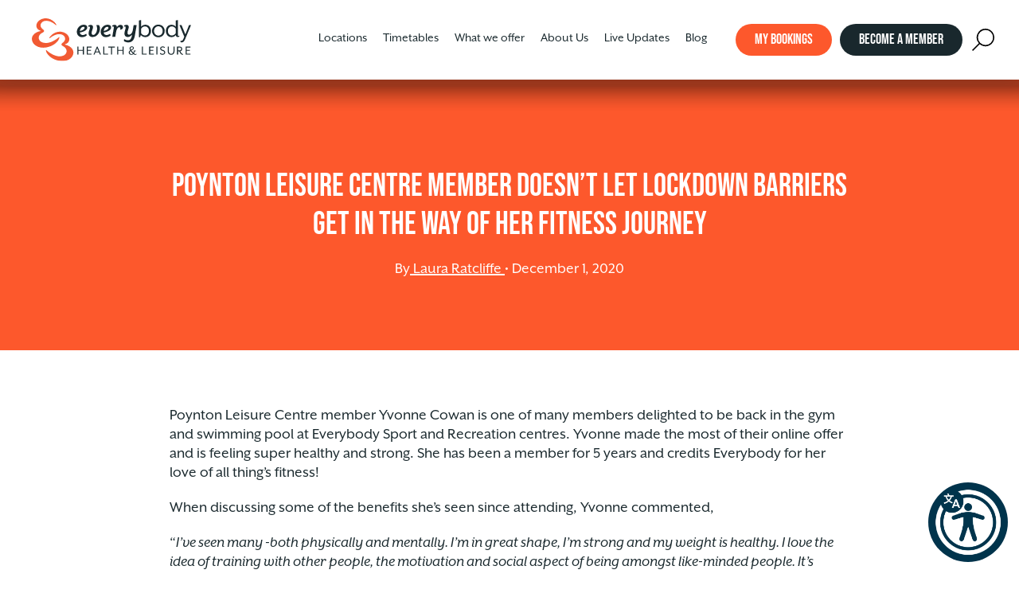

--- FILE ---
content_type: text/html; charset=UTF-8
request_url: https://everybody.org.uk/2020/12/01/poynton-leisure-centre-member-doesnt-let-lockdown-barriers-get-in-the-way-of-her-fitness-journey/
body_size: 16368
content:
<!doctype html><html class="no-js" lang="en-US" prefix="og: https://ogp.me/ns#"><head><meta charset="UTF-8" /><title> Poynton Leisure Centre member doesn’t let lockdown barriers get in the way of her fitness journey &bull; Everybody Health and Leisure</title><meta http-equiv="Content-Type" content="text/html; charset=UTF-8" /><meta http-equiv="X-UA-Compatible" content="IE=edge,chrome=1"><meta name="viewport" content="width=device-width, initial-scale=1, viewport-fit=cover"><link rel="pingback" href="https://everybody.org.uk/xmlrpc.php" /><meta name="facebook-domain-verification" content="jqabfqqhlt7mev2rixh1h3rxo1ftxi" /><link rel='preload' as='style' onload="this.onload=null;this.rel='stylesheet'" id="mapbox" href="https://api.mapbox.com/mapbox.js/v3.2.0/mapbox.css" type='text/css' media='all' />  <script>!function(f,b,e,v,n,t,s)
    {if(f.fbq)return;n=f.fbq=function(){n.callMethod?
    n.callMethod.apply(n,arguments):n.queue.push(arguments)};
    if(!f._fbq)f._fbq=n;n.push=n;n.loaded=!0;n.version='2.0';
    n.queue=[];t=b.createElement(e);t.async=!0;
    t.src=v;s=b.getElementsByTagName(e)[0];
    s.parentNode.insertBefore(t,s)}(window,document,'script',
    'https://connect.facebook.net/en_US/fbevents.js');
    fbq('init', '1300278700016882'); 
    fbq('track', 'PageView');</script> <link rel="apple-touch-icon" sizes="180x180" href="/favicons-new/apple-touch-icon.png"><link rel="icon" type="image/png" sizes="32x32" href="/favicons-new/favicon-32x32.png"><link rel="icon" type="image/png" sizes="16x16" href="/favicons-new/favicon-16x16.png"><link rel="manifest" href="/favicons-new/site.webmanifest"><link rel="mask-icon" href="/favicons-new/safari-pinned-tab.svg" color="#fd582c"><meta name="msapplication-TileColor" content="#ffffff"><meta name="theme-color" content="#ffffff"><link rel="stylesheet" href="https://use.typekit.net/ush4rtv.css"> <script>(function(w,d,t,r,u)
    {
        var f,n,i;
        w[u]=w[u]||[],f=function()
        {
        var o={ti:"187208788", enableAutoSpaTracking: true};
        o.q=w[u],w[u]=new UET(o),w[u].push("pageLoad")
        },
        n=d.createElement(t),n.src=r,n.async=1,n.onload=n.onreadystatechange=function()
        {
        var s=this.readyState;
        s&&s!=="loaded"&&s!=="complete"||(f(),n.onload=n.onreadystatechange=null)
        },
        i=d.getElementsByTagName(t)[0],i.parentNode.insertBefore(n,i)
    })
    (window,document,"script","//bat.bing.com/bat.js","uetq");</script> <script id="cookie-law-info-gcm-var-js">var _ckyGcm = {"status":true,"default_settings":[{"analytics":"denied","advertisement":"denied","functional":"denied","necessary":"granted","ad_user_data":"denied","ad_personalization":"denied","regions":"All"}],"wait_for_update":2000,"url_passthrough":true,"ads_data_redaction":false}</script> <script id="cookie-law-info-gcm-js" type="text/javascript" src="https://everybody.org.uk/wp-content/plugins/cookie-law-info/lite/frontend/js/gcm.min.js"></script> <script id="cookieyes" type="text/javascript" src="https://cdn-cookieyes.com/client_data/4d96392ba06b90421b5a76bb/script.js"></script>  <script>!function(f,b,e,v,n,t,s){if(f.fbq)return;n=f.fbq=function(){n.callMethod?
	n.callMethod.apply(n,arguments):n.queue.push(arguments)};if(!f._fbq)f._fbq=n;
	n.push=n;n.loaded=!0;n.version='2.0';n.queue=[];t=b.createElement(e);t.async=!0;
	t.src=v;s=b.getElementsByTagName(e)[0];s.parentNode.insertBefore(t,s)}(window,
	document,'script','https://connect.facebook.net/en_US/fbevents.js' );
	fbq( 'init', '1300278700016882' );</script> <meta name="robots" content="noindex, follow"/><meta property="og:locale" content="en_US" /><meta property="og:type" content="article" /><meta property="og:title" content="Poynton Leisure Centre member doesn’t let lockdown barriers get in the way of her fitness journey &bull; Everybody Health and Leisure" /><meta property="og:description" content="Poynton Leisure Centre member Yvonne Cowan is one of many members delighted to be back in the gym and swimming pool at Everybody Sport and Recreation centres. Yvonne made the most of their online offer and is feeling super healthy and strong. She has been a member for 5 years and credits Everybody for her [&hellip;]" /><meta property="og:url" content="https://everybody.org.uk/2020/12/01/poynton-leisure-centre-member-doesnt-let-lockdown-barriers-get-in-the-way-of-her-fitness-journey/" /><meta property="og:site_name" content="Everybody Health and Leisure" /><meta property="article:publisher" content="https://www.facebook.com/EverybodySportRecreation" /><meta property="article:section" content="Uncategorized" /><meta property="og:image" content="https://everybody.org.uk/wp-content/uploads/2020/12/yvonne.jpg" /><meta property="og:image:secure_url" content="https://everybody.org.uk/wp-content/uploads/2020/12/yvonne.jpg" /><meta property="og:image:width" content="465" /><meta property="og:image:height" content="372" /><meta property="og:image:alt" content="Poynton Leisure Centre member doesn’t let lockdown barriers get in the way of her fitness journey" /><meta property="og:image:type" content="image/jpeg" /><meta name="twitter:card" content="summary_large_image" /><meta name="twitter:title" content="Poynton Leisure Centre member doesn’t let lockdown barriers get in the way of her fitness journey &bull; Everybody Health and Leisure" /><meta name="twitter:description" content="Poynton Leisure Centre member Yvonne Cowan is one of many members delighted to be back in the gym and swimming pool at Everybody Sport and Recreation centres. Yvonne made the most of their online offer and is feeling super healthy and strong. She has been a member for 5 years and credits Everybody for her [&hellip;]" /><meta name="twitter:site" content="@EBLeisure" /><meta name="twitter:creator" content="@EBLeisure" /><meta name="twitter:image" content="https://everybody.org.uk/wp-content/uploads/2020/12/yvonne.jpg" /><meta name="twitter:label1" content="Written by" /><meta name="twitter:data1" content="Laura Ratcliffe" /><meta name="twitter:label2" content="Time to read" /><meta name="twitter:data2" content="2 minutes" /><link rel='dns-prefetch' href='//everybody.org.uk' /><link rel="alternate" type="application/rss+xml" title="everybody.org.uk &raquo; Poynton Leisure Centre member doesn’t let lockdown barriers get in the way of her fitness journey Comments Feed" href="https://everybody.org.uk/2020/12/01/poynton-leisure-centre-member-doesnt-let-lockdown-barriers-get-in-the-way-of-her-fitness-journey/feed/" /><link rel="alternate" title="oEmbed (JSON)" type="application/json+oembed" href="https://everybody.org.uk/wp-json/oembed/1.0/embed?url=https%3A%2F%2Feverybody.org.uk%2F2020%2F12%2F01%2Fpoynton-leisure-centre-member-doesnt-let-lockdown-barriers-get-in-the-way-of-her-fitness-journey%2F" /><link rel="alternate" title="oEmbed (XML)" type="text/xml+oembed" href="https://everybody.org.uk/wp-json/oembed/1.0/embed?url=https%3A%2F%2Feverybody.org.uk%2F2020%2F12%2F01%2Fpoynton-leisure-centre-member-doesnt-let-lockdown-barriers-get-in-the-way-of-her-fitness-journey%2F&#038;format=xml" /><style></style><style id='wp-img-auto-sizes-contain-inline-css' type='text/css'>img:is([sizes=auto i],[sizes^="auto," i]){contain-intrinsic-size:3000px 1500px}
/*# sourceURL=wp-img-auto-sizes-contain-inline-css */</style><style id='wp-emoji-styles-inline-css' type='text/css'>img.wp-smiley, img.emoji {
		display: inline !important;
		border: none !important;
		box-shadow: none !important;
		height: 1em !important;
		width: 1em !important;
		margin: 0 0.07em !important;
		vertical-align: -0.1em !important;
		background: none !important;
		padding: 0 !important;
	}
/*# sourceURL=wp-emoji-styles-inline-css */</style><style id='wp-block-library-inline-css' type='text/css'>:root{--wp-block-synced-color:#7a00df;--wp-block-synced-color--rgb:122,0,223;--wp-bound-block-color:var(--wp-block-synced-color);--wp-editor-canvas-background:#ddd;--wp-admin-theme-color:#007cba;--wp-admin-theme-color--rgb:0,124,186;--wp-admin-theme-color-darker-10:#006ba1;--wp-admin-theme-color-darker-10--rgb:0,107,160.5;--wp-admin-theme-color-darker-20:#005a87;--wp-admin-theme-color-darker-20--rgb:0,90,135;--wp-admin-border-width-focus:2px}@media (min-resolution:192dpi){:root{--wp-admin-border-width-focus:1.5px}}.wp-element-button{cursor:pointer}:root .has-very-light-gray-background-color{background-color:#eee}:root .has-very-dark-gray-background-color{background-color:#313131}:root .has-very-light-gray-color{color:#eee}:root .has-very-dark-gray-color{color:#313131}:root .has-vivid-green-cyan-to-vivid-cyan-blue-gradient-background{background:linear-gradient(135deg,#00d084,#0693e3)}:root .has-purple-crush-gradient-background{background:linear-gradient(135deg,#34e2e4,#4721fb 50%,#ab1dfe)}:root .has-hazy-dawn-gradient-background{background:linear-gradient(135deg,#faaca8,#dad0ec)}:root .has-subdued-olive-gradient-background{background:linear-gradient(135deg,#fafae1,#67a671)}:root .has-atomic-cream-gradient-background{background:linear-gradient(135deg,#fdd79a,#004a59)}:root .has-nightshade-gradient-background{background:linear-gradient(135deg,#330968,#31cdcf)}:root .has-midnight-gradient-background{background:linear-gradient(135deg,#020381,#2874fc)}:root{--wp--preset--font-size--normal:16px;--wp--preset--font-size--huge:42px}.has-regular-font-size{font-size:1em}.has-larger-font-size{font-size:2.625em}.has-normal-font-size{font-size:var(--wp--preset--font-size--normal)}.has-huge-font-size{font-size:var(--wp--preset--font-size--huge)}.has-text-align-center{text-align:center}.has-text-align-left{text-align:left}.has-text-align-right{text-align:right}.has-fit-text{white-space:nowrap!important}#end-resizable-editor-section{display:none}.aligncenter{clear:both}.items-justified-left{justify-content:flex-start}.items-justified-center{justify-content:center}.items-justified-right{justify-content:flex-end}.items-justified-space-between{justify-content:space-between}.screen-reader-text{border:0;clip-path:inset(50%);height:1px;margin:-1px;overflow:hidden;padding:0;position:absolute;width:1px;word-wrap:normal!important}.screen-reader-text:focus{background-color:#ddd;clip-path:none;color:#444;display:block;font-size:1em;height:auto;left:5px;line-height:normal;padding:15px 23px 14px;text-decoration:none;top:5px;width:auto;z-index:100000}html :where(.has-border-color){border-style:solid}html :where([style*=border-top-color]){border-top-style:solid}html :where([style*=border-right-color]){border-right-style:solid}html :where([style*=border-bottom-color]){border-bottom-style:solid}html :where([style*=border-left-color]){border-left-style:solid}html :where([style*=border-width]){border-style:solid}html :where([style*=border-top-width]){border-top-style:solid}html :where([style*=border-right-width]){border-right-style:solid}html :where([style*=border-bottom-width]){border-bottom-style:solid}html :where([style*=border-left-width]){border-left-style:solid}html :where(img[class*=wp-image-]){height:auto;max-width:100%}:where(figure){margin:0 0 1em}html :where(.is-position-sticky){--wp-admin--admin-bar--position-offset:var(--wp-admin--admin-bar--height,0px)}@media screen and (max-width:600px){html :where(.is-position-sticky){--wp-admin--admin-bar--position-offset:0px}}

/*# sourceURL=wp-block-library-inline-css */</style><style id='global-styles-inline-css' type='text/css'>:root{--wp--preset--aspect-ratio--square: 1;--wp--preset--aspect-ratio--4-3: 4/3;--wp--preset--aspect-ratio--3-4: 3/4;--wp--preset--aspect-ratio--3-2: 3/2;--wp--preset--aspect-ratio--2-3: 2/3;--wp--preset--aspect-ratio--16-9: 16/9;--wp--preset--aspect-ratio--9-16: 9/16;--wp--preset--color--black: #000000;--wp--preset--color--cyan-bluish-gray: #abb8c3;--wp--preset--color--white: #ffffff;--wp--preset--color--pale-pink: #f78da7;--wp--preset--color--vivid-red: #cf2e2e;--wp--preset--color--luminous-vivid-orange: #ff6900;--wp--preset--color--luminous-vivid-amber: #fcb900;--wp--preset--color--light-green-cyan: #7bdcb5;--wp--preset--color--vivid-green-cyan: #00d084;--wp--preset--color--pale-cyan-blue: #8ed1fc;--wp--preset--color--vivid-cyan-blue: #0693e3;--wp--preset--color--vivid-purple: #9b51e0;--wp--preset--gradient--vivid-cyan-blue-to-vivid-purple: linear-gradient(135deg,rgb(6,147,227) 0%,rgb(155,81,224) 100%);--wp--preset--gradient--light-green-cyan-to-vivid-green-cyan: linear-gradient(135deg,rgb(122,220,180) 0%,rgb(0,208,130) 100%);--wp--preset--gradient--luminous-vivid-amber-to-luminous-vivid-orange: linear-gradient(135deg,rgb(252,185,0) 0%,rgb(255,105,0) 100%);--wp--preset--gradient--luminous-vivid-orange-to-vivid-red: linear-gradient(135deg,rgb(255,105,0) 0%,rgb(207,46,46) 100%);--wp--preset--gradient--very-light-gray-to-cyan-bluish-gray: linear-gradient(135deg,rgb(238,238,238) 0%,rgb(169,184,195) 100%);--wp--preset--gradient--cool-to-warm-spectrum: linear-gradient(135deg,rgb(74,234,220) 0%,rgb(151,120,209) 20%,rgb(207,42,186) 40%,rgb(238,44,130) 60%,rgb(251,105,98) 80%,rgb(254,248,76) 100%);--wp--preset--gradient--blush-light-purple: linear-gradient(135deg,rgb(255,206,236) 0%,rgb(152,150,240) 100%);--wp--preset--gradient--blush-bordeaux: linear-gradient(135deg,rgb(254,205,165) 0%,rgb(254,45,45) 50%,rgb(107,0,62) 100%);--wp--preset--gradient--luminous-dusk: linear-gradient(135deg,rgb(255,203,112) 0%,rgb(199,81,192) 50%,rgb(65,88,208) 100%);--wp--preset--gradient--pale-ocean: linear-gradient(135deg,rgb(255,245,203) 0%,rgb(182,227,212) 50%,rgb(51,167,181) 100%);--wp--preset--gradient--electric-grass: linear-gradient(135deg,rgb(202,248,128) 0%,rgb(113,206,126) 100%);--wp--preset--gradient--midnight: linear-gradient(135deg,rgb(2,3,129) 0%,rgb(40,116,252) 100%);--wp--preset--font-size--small: 13px;--wp--preset--font-size--medium: 20px;--wp--preset--font-size--large: 36px;--wp--preset--font-size--x-large: 42px;--wp--preset--spacing--20: 0.44rem;--wp--preset--spacing--30: 0.67rem;--wp--preset--spacing--40: 1rem;--wp--preset--spacing--50: 1.5rem;--wp--preset--spacing--60: 2.25rem;--wp--preset--spacing--70: 3.38rem;--wp--preset--spacing--80: 5.06rem;--wp--preset--shadow--natural: 6px 6px 9px rgba(0, 0, 0, 0.2);--wp--preset--shadow--deep: 12px 12px 50px rgba(0, 0, 0, 0.4);--wp--preset--shadow--sharp: 6px 6px 0px rgba(0, 0, 0, 0.2);--wp--preset--shadow--outlined: 6px 6px 0px -3px rgb(255, 255, 255), 6px 6px rgb(0, 0, 0);--wp--preset--shadow--crisp: 6px 6px 0px rgb(0, 0, 0);}:where(.is-layout-flex){gap: 0.5em;}:where(.is-layout-grid){gap: 0.5em;}body .is-layout-flex{display: flex;}.is-layout-flex{flex-wrap: wrap;align-items: center;}.is-layout-flex > :is(*, div){margin: 0;}body .is-layout-grid{display: grid;}.is-layout-grid > :is(*, div){margin: 0;}:where(.wp-block-columns.is-layout-flex){gap: 2em;}:where(.wp-block-columns.is-layout-grid){gap: 2em;}:where(.wp-block-post-template.is-layout-flex){gap: 1.25em;}:where(.wp-block-post-template.is-layout-grid){gap: 1.25em;}.has-black-color{color: var(--wp--preset--color--black) !important;}.has-cyan-bluish-gray-color{color: var(--wp--preset--color--cyan-bluish-gray) !important;}.has-white-color{color: var(--wp--preset--color--white) !important;}.has-pale-pink-color{color: var(--wp--preset--color--pale-pink) !important;}.has-vivid-red-color{color: var(--wp--preset--color--vivid-red) !important;}.has-luminous-vivid-orange-color{color: var(--wp--preset--color--luminous-vivid-orange) !important;}.has-luminous-vivid-amber-color{color: var(--wp--preset--color--luminous-vivid-amber) !important;}.has-light-green-cyan-color{color: var(--wp--preset--color--light-green-cyan) !important;}.has-vivid-green-cyan-color{color: var(--wp--preset--color--vivid-green-cyan) !important;}.has-pale-cyan-blue-color{color: var(--wp--preset--color--pale-cyan-blue) !important;}.has-vivid-cyan-blue-color{color: var(--wp--preset--color--vivid-cyan-blue) !important;}.has-vivid-purple-color{color: var(--wp--preset--color--vivid-purple) !important;}.has-black-background-color{background-color: var(--wp--preset--color--black) !important;}.has-cyan-bluish-gray-background-color{background-color: var(--wp--preset--color--cyan-bluish-gray) !important;}.has-white-background-color{background-color: var(--wp--preset--color--white) !important;}.has-pale-pink-background-color{background-color: var(--wp--preset--color--pale-pink) !important;}.has-vivid-red-background-color{background-color: var(--wp--preset--color--vivid-red) !important;}.has-luminous-vivid-orange-background-color{background-color: var(--wp--preset--color--luminous-vivid-orange) !important;}.has-luminous-vivid-amber-background-color{background-color: var(--wp--preset--color--luminous-vivid-amber) !important;}.has-light-green-cyan-background-color{background-color: var(--wp--preset--color--light-green-cyan) !important;}.has-vivid-green-cyan-background-color{background-color: var(--wp--preset--color--vivid-green-cyan) !important;}.has-pale-cyan-blue-background-color{background-color: var(--wp--preset--color--pale-cyan-blue) !important;}.has-vivid-cyan-blue-background-color{background-color: var(--wp--preset--color--vivid-cyan-blue) !important;}.has-vivid-purple-background-color{background-color: var(--wp--preset--color--vivid-purple) !important;}.has-black-border-color{border-color: var(--wp--preset--color--black) !important;}.has-cyan-bluish-gray-border-color{border-color: var(--wp--preset--color--cyan-bluish-gray) !important;}.has-white-border-color{border-color: var(--wp--preset--color--white) !important;}.has-pale-pink-border-color{border-color: var(--wp--preset--color--pale-pink) !important;}.has-vivid-red-border-color{border-color: var(--wp--preset--color--vivid-red) !important;}.has-luminous-vivid-orange-border-color{border-color: var(--wp--preset--color--luminous-vivid-orange) !important;}.has-luminous-vivid-amber-border-color{border-color: var(--wp--preset--color--luminous-vivid-amber) !important;}.has-light-green-cyan-border-color{border-color: var(--wp--preset--color--light-green-cyan) !important;}.has-vivid-green-cyan-border-color{border-color: var(--wp--preset--color--vivid-green-cyan) !important;}.has-pale-cyan-blue-border-color{border-color: var(--wp--preset--color--pale-cyan-blue) !important;}.has-vivid-cyan-blue-border-color{border-color: var(--wp--preset--color--vivid-cyan-blue) !important;}.has-vivid-purple-border-color{border-color: var(--wp--preset--color--vivid-purple) !important;}.has-vivid-cyan-blue-to-vivid-purple-gradient-background{background: var(--wp--preset--gradient--vivid-cyan-blue-to-vivid-purple) !important;}.has-light-green-cyan-to-vivid-green-cyan-gradient-background{background: var(--wp--preset--gradient--light-green-cyan-to-vivid-green-cyan) !important;}.has-luminous-vivid-amber-to-luminous-vivid-orange-gradient-background{background: var(--wp--preset--gradient--luminous-vivid-amber-to-luminous-vivid-orange) !important;}.has-luminous-vivid-orange-to-vivid-red-gradient-background{background: var(--wp--preset--gradient--luminous-vivid-orange-to-vivid-red) !important;}.has-very-light-gray-to-cyan-bluish-gray-gradient-background{background: var(--wp--preset--gradient--very-light-gray-to-cyan-bluish-gray) !important;}.has-cool-to-warm-spectrum-gradient-background{background: var(--wp--preset--gradient--cool-to-warm-spectrum) !important;}.has-blush-light-purple-gradient-background{background: var(--wp--preset--gradient--blush-light-purple) !important;}.has-blush-bordeaux-gradient-background{background: var(--wp--preset--gradient--blush-bordeaux) !important;}.has-luminous-dusk-gradient-background{background: var(--wp--preset--gradient--luminous-dusk) !important;}.has-pale-ocean-gradient-background{background: var(--wp--preset--gradient--pale-ocean) !important;}.has-electric-grass-gradient-background{background: var(--wp--preset--gradient--electric-grass) !important;}.has-midnight-gradient-background{background: var(--wp--preset--gradient--midnight) !important;}.has-small-font-size{font-size: var(--wp--preset--font-size--small) !important;}.has-medium-font-size{font-size: var(--wp--preset--font-size--medium) !important;}.has-large-font-size{font-size: var(--wp--preset--font-size--large) !important;}.has-x-large-font-size{font-size: var(--wp--preset--font-size--x-large) !important;}
/*# sourceURL=global-styles-inline-css */</style><style id='classic-theme-styles-inline-css' type='text/css'>/*! This file is auto-generated */
.wp-block-button__link{color:#fff;background-color:#32373c;border-radius:9999px;box-shadow:none;text-decoration:none;padding:calc(.667em + 2px) calc(1.333em + 2px);font-size:1.125em}.wp-block-file__button{background:#32373c;color:#fff;text-decoration:none}
/*# sourceURL=/wp-includes/css/classic-themes.min.css */</style><link rel='preload' as='style' onload="this.onload=null;this.rel='stylesheet'" id='contact-form-7' href='https://everybody.org.uk/wp-content/plugins/contact-form-7/includes/css/styles.css?ver=6.1.4' type='text/css' media='all' /><link rel='preload' as='style' onload="this.onload=null;this.rel='stylesheet'" id='horizons' href='https://everybody.org.uk/wp-content/plugins/horizons-for-wordpress/assets/stylesheets/main.css?ver=6.9' type='text/css' media='all' /><link rel='preload' as='style' onload="this.onload=null;this.rel='stylesheet'" id='modal-window' href='https://everybody.org.uk/wp-content/plugins/modal-window/public/assets/css/modal.min.css?ver=6.2.3' type='text/css' media='all' /><link rel='preload' as='style' onload="this.onload=null;this.rel='stylesheet'" id='wp-rest-filter' href='https://everybody.org.uk/wp-content/plugins/wp-rest-filter/public/css/wp-rest-filter-public.css?ver=1.4.3' type='text/css' media='all' /><link rel='preload' as='style' onload="this.onload=null;this.rel='stylesheet'" id='forms-for-campaign-monitor-custom_cm_monitor_css' href='https://everybody.org.uk/wp-content/plugins/forms-for-campaign-monitor/forms/views/public/css/app.css?ver=1.0.0' type='text/css' media='all' /><link rel='preload' as='style' onload="this.onload=null;this.rel='stylesheet'" id='my-styles' href='https://everybody.org.uk/wp-content/themes/everybodysport/assets/stylesheets/main.css?ver=326963f8' type='text/css' media='all' /><script type="text/javascript" src="https://everybody.org.uk/wp-includes/js/jquery/jquery.min.js?ver=3.7.1" id="jquery-core-js"></script> <script type="text/javascript" defer src="https://everybody.org.uk/wp-includes/js/jquery/jquery-migrate.min.js?ver=3.4.1" id="jquery-migrate-js"></script> <script type="text/javascript" defer src="https://everybody.org.uk/wp-content/plugins/wp-rest-filter/public/js/wp-rest-filter-public.js?ver=1.4.3" id="wp-rest-filter-js"></script> <link rel="https://api.w.org/" href="https://everybody.org.uk/wp-json/" /><link rel="alternate" title="JSON" type="application/json" href="https://everybody.org.uk/wp-json/wp/v2/posts/14385" /><link rel="EditURI" type="application/rsd+xml" title="RSD" href="https://everybody.org.uk/xmlrpc.php?rsd" /><meta name="generator" content="WordPress 6.9" /><link rel='shortlink' href='https://everybody.org.uk/?p=14385' /><style type="text/css" id="wp-custom-css">.grecaptcha-badge {
	display: none !important;
}

.blog-content .blog-meta .bio {
	display: block;
}</style> <script>(function(w,d,s,l,i){w[l]=w[l]||[];w[l].push({'gtm.start':
    new Date().getTime(),event:'gtm.js'});var f=d.getElementsByTagName(s)[0],
    j=d.createElement(s),dl=l!='dataLayer'?'&l='+l:'';j.async=true;j.src=
    'https://www.googletagmanager.com/gtm.js?id='+i+dl;f.parentNode.insertBefore(j,f);
    })(window,document,'script','dataLayer','GTM-58SC38');</script> </head><body class="wp-singular post-template-default single single-post postid-14385 single-format-standard wp-theme-everybodysport hide-global-search" data-template="base.twig" data-svg-sprite="https://everybody.org.uk/wp-content/themes/everybodysport/assets/images/icons-v4.svg" data-svg-sprite-revision="1.15c0e3a93"><div style="display: none;"></div><header class="site-header " id="siteheader" data-module="siteheader"> <a href="/" class="site-header__logo"> <img src="https://everybody.org.uk/wp-content/themes/everybodysport/assets/images/everybody-sport.svg" alt="Everybody Health and Leisure"> </a><div class="site-header__menu"><nav class="nav-main" role="navigation"><ul class="nav-main__items reset-list"><li class="nav-main__item  menu-item menu-item-type-post_type menu-item-object-page menu-item-147 menu-item-has-children"> <a class="nav-main__link" href="https://everybody.org.uk/locations/">Locations</a><div class="mega-nav"><ul class="nav-main__items nav-main__items--drop"><li class="nav-drop-item nav-drop-item--small"> <a class="nav-link" href="https://everybody.org.uk/locations/"><span>Our Leisure Centres</span></a></li><li class="nav-drop-item nav-drop-item--small"> <a class="nav-link" href="https://everybody.org.uk/locations/everybody-alderley-park/"><span>Everybody @ Alderley Park</span></a></li><li class="nav-drop-item nav-drop-item--small"> <a class="nav-link" href="https://everybody.org.uk/locations/alsager/"><span>Alsager Leisure Centre</span></a></li><li class="nav-drop-item nav-drop-item--small"> <a class="nav-link" href="https://everybody.org.uk/locations/alsager-sportshub/"><span>Alsager Sports Hub</span></a></li><li class="nav-drop-item nav-drop-item--small"> <a class="nav-link" href="https://everybody.org.uk/locations/barony/"><span>Barony Sports Complex</span></a></li><li class="nav-drop-item nav-drop-item--small"> <a class="nav-link" href="https://everybody.org.uk/locations/congleton/"><span>Congleton Leisure Centre</span></a></li><li class="nav-drop-item nav-drop-item--small"> <a class="nav-link" href="https://everybody.org.uk/locations/crewe/"><span>Crewe Lifestyle Centre</span></a></li><li class="nav-drop-item nav-drop-item--small"> <a class="nav-link" href="https://everybody.org.uk/locations/everybody-crewe-west/"><span>Everybody @ Crewe West</span></a></li><li class="nav-drop-item nav-drop-item--small"> <a class="nav-link" href="https://everybody.org.uk/locations/cumberland/"><span>Cumberland Arena</span></a></li><li class="nav-drop-item nav-drop-item--small"> <a class="nav-link" href="https://everybody.org.uk/locations/holmes-chapel-community/"><span>Holmes Chapel Community Centre</span></a></li><li class="nav-drop-item nav-drop-item--small"> <a class="nav-link" href="https://everybody.org.uk/locations/holmes-chapel/"><span>Holmes Chapel Leisure Centre</span></a></li><li class="nav-drop-item nav-drop-item--small"> <a class="nav-link" href="https://everybody.org.uk/locations/knutsford/"><span>Knutsford Leisure Centre</span></a></li><li class="nav-drop-item nav-drop-item--small"> <a class="nav-link" href="https://everybody.org.uk/locations/macclesfield-central/"><span>Macclesfield Central</span></a></li><li class="nav-drop-item nav-drop-item--small"> <a class="nav-link" href="https://everybody.org.uk/locations/macclesfield-leisure-centre/"><span>Macclesfield Leisure Centre</span></a></li><li class="nav-drop-item nav-drop-item--small"> <a class="nav-link" href="https://everybody.org.uk/locations/nantwich/"><span>Nantwich Leisure Centre</span></a></li><li class="nav-drop-item nav-drop-item--small"> <a class="nav-link" href="https://everybody.org.uk/locations/poynton/"><span>Poynton Leisure Centre</span></a></li><li class="nav-drop-item nav-drop-item--small"> <a class="nav-link" href="https://everybody.org.uk/locations/sandbach/"><span>Sandbach Leisure Centre</span></a></li><li class="nav-drop-item nav-drop-item--small"> <a class="nav-link" href="https://everybody.org.uk/locations/shavington/"><span>Shavington Leisure Centre</span></a></li><li class="nav-drop-item nav-drop-item--small"> <a class="nav-link" href="https://everybody.org.uk/locations/wilmslow/"><span>Wilmslow Leisure Centre</span></a></li></ul></div></li><li class="nav-main__item  menu-item menu-item-type-post_type menu-item-object-page menu-item-14515"> <a class="nav-main__link" href="https://everybody.org.uk/fitness-and-swim-timetables/">Timetables</a></li><li class="nav-main__item  menu-item menu-item-type-post_type menu-item-object-page menu-item-146 menu-item-has-children"> <a class="nav-main__link" href="https://everybody.org.uk/what-we-offer/">What we offer</a><div class="mega-nav"><ul class="nav-main__items nav-main__items--drop"><li class="nav-drop-item nav-drop-item--small"> <a class="nav-link" href="https://everybody.org.uk/what-we-offer/"><span>Leisure Activities for Everyone</span></a></li><li class="nav-drop-item nav-drop-item--small"> <a class="nav-link" href="https://everybody.org.uk/what-we-offer/swimming/"><span>Swimming & Swimming Lessons</span></a></li><li class="nav-drop-item nav-drop-item--small"> <a class="nav-link" href="https://everybody.org.uk/what-we-offer/get-fit-and-healthy/"><span>Get Fit and Healthy</span></a></li><li class="nav-drop-item nav-drop-item--small"> <a class="nav-link" href="https://everybody.org.uk/what-we-offer/play-sports/padel/"><span>Padel</span></a></li><li class="nav-drop-item nav-drop-item--small"> <a class="nav-link" href="https://everybody.org.uk/what-we-offer/play-sports/"><span>Play Sports</span></a></li><li class="nav-drop-item nav-drop-item--small"> <a class="nav-link" href="https://everybody.org.uk/what-we-offer/venue-hire/"><span>Venue Hire</span></a></li><li class="nav-drop-item nav-drop-item--small"> <a class="nav-link" href="https://everybody.org.uk/what-we-offer/holiday-clubs-activities-for-kids/"><span>Holiday Clubs &#038; Activities for Kids</span></a></li><li class="nav-drop-item nav-drop-item--small"> <a class="nav-link" href="https://everybody.org.uk/what-we-offer/childrens-parties/"><span>Children’s Parties</span></a></li><li class="nav-drop-item nav-drop-item--small"> <a class="nav-link" href="https://everybody.org.uk/what-we-offer/spa-facilities/"><span>Spa Facilities</span></a></li><li class="nav-drop-item nav-drop-item--small"> <a class="nav-link" href="https://everybody.org.uk/what-we-offer/cafes-and-catering/"><span>Cafes and Catering</span></a></li><li class="nav-drop-item nav-drop-item--small"> <a class="nav-link" href="https://everybody.org.uk/what-we-offer/get-fit-and-healthy/health/"><span>Health Programmes</span></a></li><li class="nav-drop-item nav-drop-item--small"> <a class="nav-link" href="https://everybody.org.uk/what-we-offer/disability-activities/"><span>Disability Activities</span></a></li><li class="nav-drop-item nav-drop-item--small"> <a class="nav-link" href="https://everybody.org.uk/about/training-apprenticeships/"><span>Training &#038; Apprenticeships</span></a></li></ul></div></li><li class="nav-main__item  menu-item menu-item-type-post_type menu-item-object-page menu-item-143 menu-item-has-children"> <a class="nav-main__link" href="https://everybody.org.uk/about/">About Us</a><div class="mega-nav"><ul class="nav-main__items nav-main__items--drop"><li class="nav-drop-item "> <a class="nav-link" href="https://everybody.org.uk/about/the-company/"><span>The Charity: What drives us</span></a></li><li class="nav-drop-item "> <a class="nav-link" href="https://everybody.org.uk/about/"><span>About Everybody Health & Leisure</span></a></li><li class="nav-drop-item "> <a class="nav-link" href="https://everybody.org.uk/about/careers/"><span>Careers</span></a></li><li class="nav-drop-item "> <a class="nav-link" href="https://everybody.org.uk/about/workplacement/"><span>Work Placement</span></a></li><li class="nav-drop-item "> <a class="nav-link" href="https://everybody.org.uk/about/training-apprenticeships/apprenticeship-opportunities/"><span>Apprenticeship Opportunities</span></a></li><li class="nav-drop-item "> <a class="nav-link" href="https://everybody.org.uk/about/everybody-foundation/"><span>Everybody Foundation</span></a></li><li class="nav-drop-item "> <a class="nav-link" href="https://everybody.org.uk/about/our-people/"><span>Our People</span></a></li><li class="nav-drop-item "> <a class="nav-link" href="https://everybody.org.uk/about/volunteer-opportunities/"><span>Volunteer with us</span></a></li><li class="nav-drop-item "> <a class="nav-link" href="https://everybody.org.uk/about/company-news/"><span>Company News</span></a></li><li class="nav-drop-item "> <a class="nav-link" href="https://everybody.org.uk/about/everybody-awards-2025/"><span>Everybody Awards 2025</span></a></li></ul></div></li><li class="nav-main__item  menu-item menu-item-type-custom menu-item-object-custom menu-item-29798"> <a class="nav-main__link" href="https://everybody.org.uk/live-updates/">Live Updates</a></li><li class="nav-main__item  menu-item menu-item-type-custom menu-item-object-custom menu-item-32012"> <a class="nav-main__link" href="https://everybody.org.uk/blog">Blog</a></li></ul></nav></div><div class="site-header__ctas"> <a href='https://portal.everybody.org.uk/LhWeb/'  target="_blank" class="btn  "  ><span>My Bookings</span></a> <a href='/membership-packages/'   class="btn btn--alt "  ><span>Become a Member</span></a></div><li class="nav-main__item reset-list"> <button class="global-search-button" data-module="globalsearchbutton"> <span class='icon icon--magnifying-glass'><svg><use xlink:href='#magnifying-glass'></use></svg></span> </button></li> <a href="#" class="burger-nav-button site-header__burger-nav" data-module="mobilenav"><i></i><i></i><i></i></a><form id="globalsearch" type="GET" action="/"> <input type="text" placeholder="Enter search term..." name="s" id="s" /> <button type="submit"> <span class='icon icon--magnifying-glass'><svg><use xlink:href='#magnifying-glass'></use></svg></span> </button></form></header><section class="main-breadcrumbs qtr-pad"><div class="container"></div></section><main role="main" class="site-main" id="js-site-main"><section class="hero-banner hero-banner--title hero-banner--block"><div class="container"><div class="row row--justify-center"><div class="col col--9@lrg text--center colour--white"><h1 class="hero-banner__title hero-banner__title--small">Poynton Leisure Centre member doesn’t let lockdown barriers get in the way of her fitness journey</h1><p class="blog-author"> <span>By</span><a href="/author/lauraratcliffe/"> Laura Ratcliffe </a><span>&bull;</span> December 1, 2020</p></div></div></div></section><section id="post-14385"><div class="container"><div class="row row--justify-center"><div class="col col--9@lrg"><article class="article-content"><p>Poynton Leisure Centre member Yvonne Cowan is one of many members delighted to be back in the gym and swimming pool at Everybody Sport and Recreation centres. Yvonne made the most of their online offer and is feeling super healthy and strong. She has been a member for 5 years and credits Everybody for her love of all thing’s fitness!</p><p>When discussing some of the benefits she’s seen since attending, Yvonne commented,</p><p>“<em>I’ve seen many -both physically and mentally. I’m in great shape, I’m strong and my weight is healthy. I love the idea of training with other people, the motivation and social aspect of being amongst like-minded people. It’s proven that exercise improves mental health by reducing anxiety (particularly during these very uncertain times) and aids good sleep. I sleep very well!”</em></p><p>It was important for Yvonne to keep up with her routine during lockdown and she was innovative in using some of her household items to continue exercising. She took part in a range of Everybody’s free online live classes, including Core, Legs Bums and Tums, Hatha Yoga and so many more! She claimed that the beauty of the Member Zone was that you could do the classes live or later at your convenience and thought it was brilliant!</p><p>Yvonne was slightly nervous about coming back but felt extremely reassured once she returned! Discussing her return she said,</p><p>“<em>Brilliant, great effort by all concerned. Great signage, clear information about moving around the centre. Reduced numbers in classes and swimming makes it feel very safe. It’s very clean with good provision for sanitation stations throughout the centre.</em>”</p><p>She uses Everybody for a range of exercise and couldn’t pick her favourite activity, saying</p><p>“<em>I enjoy them all, in particular swimming, because the pool is very clean and never busy. I love body pump classes as I  enjoy working out with others and the music is very motivational. I enjoy the RPM and group cycling as I am a road cyclist and find the classes compliment my outdoor cycling, particularly in the winter</em>.”</p><p>Everybody Sport and Recreation have introduced a range of procedures to ensure that all of their facilities are COVID-19 safe whilst still offering members and users an enjoyable and exciting health and fitness experience.</p><p>You can find out more about the changes Everybody Sport and Recreation have made to ensure their facilities are safe visit www.everybody.org.uk</p><p>Ends.</p><p><strong>Notes to Editor</strong></p><p><strong>Everybody Sport &amp; Recreation</strong> – Everybody is a registered charity and company limited by guarantee. As a Health and Wellbeing Charity, Everybody Sport and Recreation aims to provide ‘leisure for life’ by changing lives through healthy recreation. The charity operates 16 leisure facilities across the Cheshire East region as well as a range of Health, Leisure Development and Outreach programmes and the new Everybody Academy, providing local training and career opportunities. For more information please visit: <a href="https://www.everybody.org.uk/">www.everybody.org.uk</a> or follow on Twitter <a href="https://twitter.com/EBLeisure" target="_blank" rel="noopener">@ebleisure</a>.</p><p><strong>Media Contact</strong><br /> Name: Lucy Lennon</p><p>Tel: 01270 685784</p><p>Email: <a href="/cdn-cgi/l/email-protection#e4a891879dcaa8818a8a8b8aa4819281969d868b809dca8b9683ca918f"><span class="__cf_email__" data-cfemail="753900160c5b39101b1b1a1b35100310070c171a110c5b1a07125b001e">[email&#160;protected]</span></a></p></article></div></div></div></section></main><section class="newsletter-strip colour--white bg--orange"><div class="container"><form id="subForm" class="js-cm-form" action="https://www.createsend.com/t/subscribeerror?description=" method="post" data-id="A61C50BEC994754B1D79C5819EC1255C40DFED6910E17EE0065EF1EC5DA42EBCA80D0592333A8B0DA61A6671D637955F2C0C32F57EBFEEBA402555D3FA1651B4"><div class="row row--align-center row--reset-pad"><div class="col col--4@lrg"><h3 class="text-darkGrey">Sign up to our newsletter to get inspiration straight to your inbox</h3></div><div class="col col--6@med col--3@lrg"> <label class="styled-checkbox newsletter-strip__consent"><input id="cm-privacy-consent" name="cm-privacy-consent" type="checkbox" required/><span>I want to receive promotions from Everybody Health and Leisure. <br/><a href="/about/privacy-policy/">View Privacy Policy</a></span></label> <input id="cm-privacy-consent-hidden" name="cm-privacy-consent-hidden"
 type="hidden" value="true" /></div><div class="col col--6@med col--5@lrg"><div class="grouped-input-submit"><div class="field-container grouped-input-submit__input-field"> <input id="fieldEmail" name="cm-jkvujr-jkvujr" type="text" class="js-cm-email-input" required placeholder="example@email.com" /></div><div class="field-container grouped-input-submit__submit-field"> <button type="submit" name="button" class="btn btn--alt js-cm-submit-button"><span>Sign me up</span></button></div></div></div></div></form></div></section> <script data-cfasync="false" src="/cdn-cgi/scripts/5c5dd728/cloudflare-static/email-decode.min.js"></script><script type="text/javascript" src="https://js.createsend1.com/javascript/copypastesubscribeformlogic.js"></script> <footer class="site-footer"><div class="container"><div class="row"><div class="col col--3@lrg"> <a href="/" class="site-footer__logo"> <img src="https://everybody.org.uk/wp-content/themes/everybodysport/assets/images/everybody-sport.svg" alt="Everybody Sport and Recreation Logo"> </a> <a href="#siteheader" data-scroll class="btn btn--up-arrow"><span>Back to Top</span></a></div><div class="col col--4@med col--3@lrg"><nav class="site-footer__nav"><h5><strong>Useful Information</strong></h5><ul><li><a href="https://everybody.org.uk/about/careers/">Careers</a></li><li><a href="https://everybody.org.uk/comments/">Customer Feedback</a></li><li><a href="https://everybody.org.uk/contact/">Contact</a></li><li><a href="https://everybody.org.uk/about/">About Us</a></li><li><a href="https://everybody.org.uk/wp-content/uploads/2026/01/Privacy-Policy-2026.1.pdf">Privacy Policy</a></li><li><a href="https://everybody.org.uk/cookie-policy/">Cookie Policy</a></li><li><a href="https://everybody.org.uk/about/social-media/">Social Media</a></li></ul></nav></div><div class="col col--4@med col--3@lrg"><nav class="site-footer__nav"><h5><strong>Navigation</strong></h5><ul><li><a href="https://everybody.org.uk/">Home</a></li><li><a href="https://everybody.org.uk/locations/">Locations</a></li><li><a href="https://everybody.org.uk/what-we-offer/">What we offer</a></li><li><a href="https://everybody.org.uk/what-we-offer/disability-activities/volunteering/">Volunteering</a></li><li><a href="https://everybody.org.uk/about/">About Us</a></li><li><a href="https://everybody.org.uk/news/">News</a></li></ul></nav></div><div class="col col--4@med col--3@lrg"><nav class="site-footer__nav"><h5><strong>Contact Us</strong></h5><p>Email: <a href="/cdn-cgi/l/email-protection#45363035352a373105203320373c272a213c6b233720362d2120362e6b262a28"><span class="__cf_email__" data-cfemail="c4b7b1b4b4abb6b084a1b2a1b6bda6aba0bdeaa2b6a1b7aca0a1b7afeaa7aba9">[email&#160;protected]</span></a></p><p>Everybody Health &amp; Leisure.<br /> Brooklands, Holmes Chapel Community Centre, Station Road, Holmes Chapel, Cheshire. CW4 8AA</p></nav></div></div></div></footer><footer class="site-footer-terms bg--lightGrey"><div class="container"><div class="row row--align-center"><div class="col col--9@wide"><p>&copy; Everybody Health and Leisure.<span class="pipe">|</span>Registered Charity No. 1156084.<span class="pipe">|</span>Designed and built by <a href="http://persona.studio" target="_blank">persona.studio<a></p></div><div class="col col--3@wide text--right-wide-up"> <a href="https://www.facebook.com/EverybodyHealthLeisure/" target="_blank" class="social-link social-link--facebook"><span class='icon icon--facebook'><svg><use xlink:href='#facebook'></use></svg></span> </a> <a href="https://twitter.com/ebleisure?lang=en" target="_blank" class="social-link social-link--twitter"><span class='icon icon--x'><svg><use xlink:href='#x'></use></svg></span> </a> <a href="https://www.youtube.com/user/EverybodyLeisure" target="_blank" class="social-link social-link--youtube"><span class='icon icon--youtube'><svg><use xlink:href='#youtube'></use></svg></span> </a> <a href="https://www.instagram.com/ebleisure/" target="_blank" class="social-link social-link--instagram"><span class='icon icon--instagram'><svg><use xlink:href='#instagram'></use></svg></span> </a></div></div></div></footer> <script data-cfasync="false" src="/cdn-cgi/scripts/5c5dd728/cloudflare-static/email-decode.min.js"></script><script type="speculationrules">{"prefetch":[{"source":"document","where":{"and":[{"href_matches":"/*"},{"not":{"href_matches":["/wp-*.php","/wp-admin/*","/wp-content/uploads/*","/wp-content/*","/wp-content/plugins/*","/wp-content/themes/everybodysport/*","/*\\?(.+)"]}},{"not":{"selector_matches":"a[rel~=\"nofollow\"]"}},{"not":{"selector_matches":".no-prefetch, .no-prefetch a"}}]},"eagerness":"conservative"}]}</script> <script>var serviceUrl = "//api.reciteme.com/asset/js?key=";
        var serviceKey = "bdd3b888ccd75670cc21b908595a18e0013cb5c8";
        var options = {"Tracker":{"Ga":{"enabled":true}},"Docreader":{"endpoint":"https:\/\/docreader.reciteme.com\/doc\/url?q="},"autoEnable":0};
        var autoLoad = false;
        var floatingButton = true;
        var enableFragment = "#reciteEnable";
        var reciteIsLoaded = [],
            frag = !1;
        var reciteMeButton;
        var buttonSrc = "https://everybody.org.uk/wp-content/plugins/reciteMe/images/reciteme_button.png"
        var buttonSrcHover = "https://everybody.org.uk/wp-content/plugins/reciteMe/images/reciteme_button_hover.png"
        window.location.hash === enableFragment && (frag = !0);

        function loadReciteScript(c, b) {
            var a = document.createElement("script");
            a.type = "text/javascript";
            a.readyState ? a.onreadystatechange = function() {
                if ("loaded" == a.readyState || "complete" == a.readyState) a.onreadystatechange = null, void 0 != b && b()
            } : void 0 != b && (a.onload = function() {
                b()
            });
            a.src = c;
            document.getElementsByTagName("head")[0].appendChild(a)
        }

        function _rc(c) {
            c += "=";
            for (var b = document.cookie.split(";"), a = 0; a < b.length; a++) {
                for (var d = b[a];
                    " " == d.charAt(0);) d = d.substring(1, d.length);
                if (0 == d.indexOf(c)) return d.substring(c.length, d.length)
            }
            return null
        }

        function loadReciteService(c) {
            for (var b = serviceUrl + serviceKey, a = 0; a < reciteIsLoaded.length; a++)
                if (reciteIsLoaded[a] == b) return;
            reciteIsLoaded.push(b);
            loadReciteScript(serviceUrl + serviceKey, function() {
                "function" === typeof _reciteLoaded && _reciteLoaded();
                "function" == typeof c && c();
                Recite.load(options);
                Recite.Event.subscribe("Recite:load", function() {
                    Recite.enable()
                })
            })
        }

        function _createReciteButton() {
            var buttonParentSelector = 'body';
            var buttonContainer = document.createElement("a");
            buttonContainer.setAttribute('href', '#lanuchRecite');
            var buttonImage = document.createElement("img");
            var buttonAlt = "Recite Me accessibility and Language Support";
            var buttonTitle = "Launch Recite Me";

            buttonContainer.setAttribute('id', 'reciteme-button');
            buttonContainer.setAttribute('alt', buttonAlt);
            buttonContainer.setAttribute('title', buttonTitle);
            buttonImage.setAttribute('alt', buttonAlt);
            buttonImage.setAttribute('title', buttonTitle);
            buttonImage.setAttribute('src', buttonSrc);
            buttonContainer.appendChild(buttonImage);
            var buttonParent = document.querySelector(buttonParentSelector);
            buttonParent.prepend(buttonContainer);
            buttonContainer.addEventListener("click", function() {
                loadReciteService();
                return false;
            });

            buttonContainer.addEventListener('mouseover', function() {
                buttonImage.setAttribute('src', buttonSrcHover);
            });

            buttonContainer.addEventListener('mouseout', function() {
                buttonImage.setAttribute('src', buttonSrc);
            });

            reciteMeButton = buttonContainer;

            // Add CSS styling
            var style = document.createElement('style');
            style.innerHTML = `
        #reciteme-button {
            /* Button Styling and Placement */
            background: #00344c;
            width: 100px;
            height: 100px;
            bottom: 14px;
            right: 14px;
            position: fixed;
            border-radius: 50%;
            z-index: 100;
            cursor: pointer;
        }
        #reciteme-button:hover {
            /* Hover Color */
            background: #e9322e;

        }
        #reciteme-button img {
            /** Button Image Size */
            width: 100px;
            height: 100px;
            position: absolute;
            top: 50%;
            left: 50%;
            transform: translate(-50%, -50%);
        }
    `;
            document.head.appendChild(style);
        }


        function loadReciteMe() {
            "true" == _rc("Recite.Persist") && loadReciteService();
            (autoLoad && "false" != _rc("Recite.Persist") || frag) && loadReciteService();

            var reciteMeButtons = document.querySelectorAll("[href$='#reciteme']");
            for (var i = 0; i < reciteMeButtons.length; i++) {
                var reciteMeButton = reciteMeButtons[i];
                if (reciteMeButton) {
                    reciteMeButton.addEventListener("click", function() {
                        // Sync the toolbar with the translate button:
                        // we may need to store the page lang when recite is loaded
                        // so that we can restore it when we close ...
                        var storedLang = localStorage.getItem("user_lang");
                        if (storedLang != undefined) {
                            localStorage.setItem('launch_language', storedLang);
                        }
                        loadReciteService();
                    });
                }
            }
        }

        if (document.addEventListener) {
            document.addEventListener("DOMContentLoaded", function(event) {
                loadReciteMe();
            });
        } else {
            loadReciteMe();
        }

                _createReciteButton();
        function _reciteLoaded() {

            function _syncLanguage() {
                var lang = Recite.Preferences.get('language');
                var storedLang = localStorage.getItem("user_lang");
                if (lang != storedLang) {
                    localStorage.setItem("user_lang", lang);
                }
            }

            function _resetLang() {
                //we should set the stored lang back to what it was when recite loaded..
                var launchLang = localStorage.getItem('launch_language');
                if (launchLang != undefined) {
                    localStorage.setItem("user_lang", launchLang);
                } else {
                    localStorage.removeItem("user_lang");
                }
            }

            // Recite.Event.subscribe('Preferences:load', _syncLanguage);
            // Recite.Event.subscribe('Preferences:set', _syncLanguage);
            // Recite.Event.subscribe('Preferences:reset', _syncLanguage);
            // Recite.Event.subscribe('Controls:loaded', function () {
            //     Recite.Sizzle('[data-language="default"]')[0].addEventListener("click", function () {
            //         localStorage.removeItem("user_lang");
            //     });
            // });
            Recite.Event.subscribe('Recite:disable', _resetLang);
            if (document.getElementById("reciteme-button'")) {
                documentgetElementById("reciteme-button'").remove()
            };

                    }

        

        // Translation Buttons:
        // Add translation to data-translate attributed element click events:
        var translateButtons = document.querySelectorAll("[data-translate]");
        for (var i = 0; i < translateButtons.length; i++) {
            translateButtons[i].addEventListener('click', function(e) {
                //update the non prefernces lang val here...
                var langCode = this.getAttribute("data-translate");
                if (langCode && langCode != undefined) {
                    // Do we want clicks on the in page lang selector
                    // that take place with recite open
                    // to be recalled 
                    // when recite closes?
                    // localStorage.setItem('launch_language' , langCode );
                    _handleTranslation(langCode);
                }

                e.preventDefault();
                e.stopPropagation();

                return false;
            }, false);
        }

        // Check for and handle stored language:
        if (_rc("Recite.Persist") === "false" || _rc("Recite.Persist") === null || _rc("Recite.Persist") == "null") {
            var storedLang = localStorage.getItem("user_lang");
            if (storedLang != "undefined") {
                _handleTranslation(storedLang);
            }
        }

        // Handle a translation:
        var reciteLoading = false;

        function _handleTranslation(lang) {
            if (lang === null || lang == "null" || lang == _getDocLang())
                return;

            if (typeof(Recite) != "undefined") {
                reciteLoading = false;
                localStorage.setItem("user_lang", lang);
                Recite.Language.Translate.translate(document.getElementsByTagName("body")[0], lang);
                if (Recite.isEnabled()) {
                    Recite.Preferences.set('language', lang);
                }
            } else {
                //check that we haven’t already requested this -
                if (!reciteLoading) {
                    loadAndTranslate(lang);
                }
            }
        }

        // Load ReciteMe core and schedule an initial translation:
        function loadAndTranslate(lang) {
            reciteLoading = true;
            loadReciteScript(serviceUrl + serviceKey, function() {
                _handleTranslation(lang); //this is in the script load callback so no ‘looping’
            });
        }

        // Assess the default language of the page:
        function _getDocLang() {
            var html = document.getElementsByTagName("html");
            if (html[0].hasAttribute("lang")) {
                return html[0].getAttribute("lang");
            }
            var body = document.getElementsByTagName("body");
            if (body[0].hasAttribute("lang")) {
                return body[0].getAttribute("lang");
            }
            return null;
        }</script> <script type="text/javascript">var relevanssi_rt_regex = /(&|\?)_(rt|rt_nonce)=(\w+)/g
	var newUrl = window.location.search.replace(relevanssi_rt_regex, '')
	history.replaceState(null, null, window.location.pathname + newUrl + window.location.hash)</script> <script type="text/javascript">jQuery('.wpcf7').on('submit', function(e) {
	jQuery('.wpcf7 button[type="submit"]').html("<span>Submitting</span>");
	jQuery('.wpcf7 button[type="submit"]').attr("disabled", "disabled");
	jQuery('.wpcf7 button[type="submit"]').addClass("is-loading");
});

var wpcf7Elm = document.querySelector( '.wpcf7' );
if(wpcf7Elm) {
	wpcf7Elm.addEventListener( 'wpcf7submit', function( event ) {
		jQuery('.wpcf7 button[type="submit"]').html("<span>Submit</span>");
		jQuery('.wpcf7 button[type="submit"]').removeAttr("disabled");
		jQuery('.wpcf7 button[type="submit"]').removeClass("is-loading");
	}, false );
}</script>  <script type="text/javascript" defer src="https://everybody.org.uk/wp-includes/js/dist/hooks.min.js?ver=dd5603f07f9220ed27f1" id="wp-hooks-js"></script> <script type="text/javascript" defer src="https://everybody.org.uk/wp-includes/js/dist/i18n.min.js?ver=c26c3dc7bed366793375" id="wp-i18n-js"></script> <script type="text/javascript" id="wp-i18n-js-after">wp.i18n.setLocaleData( { 'text direction\u0004ltr': [ 'ltr' ] } );
//# sourceURL=wp-i18n-js-after</script> <script type="text/javascript" defer src="https://everybody.org.uk/wp-content/plugins/contact-form-7/includes/swv/js/index.js?ver=6.1.4" id="swv-js"></script> <script type="text/javascript" id="contact-form-7-js-before">var wpcf7 = {
    "api": {
        "root": "https:\/\/everybody.org.uk\/wp-json\/",
        "namespace": "contact-form-7\/v1"
    },
    "cached": 1
};
//# sourceURL=contact-form-7-js-before</script> <script type="text/javascript" defer src="https://everybody.org.uk/wp-content/plugins/contact-form-7/includes/js/index.js?ver=6.1.4" id="contact-form-7-js"></script> <script type="text/javascript" id="forms-for-campaign-monitor-ajax-script-public-js-extra">var ajax_request = {"ajax_url":"https://everybody.org.uk/wp-admin/admin-ajax.php"};
//# sourceURL=forms-for-campaign-monitor-ajax-script-public-js-extra</script> <script type="text/javascript" defer src="https://everybody.org.uk/wp-content/plugins/forms-for-campaign-monitor/forms/views/public/js/app.js?ver=6.9" id="forms-for-campaign-monitor-ajax-script-public-js"></script> <script type="text/javascript" id="my-js-js-extra">var WP_REST_API = {"api_nonce":"3f7c75015d","api_url":"https://everybody.org.uk/wp-json/wp/v2/"};
var WPJS = {"ajaxURL":"https://everybody.org.uk/wp-admin/admin-ajax.php","ajax_nonce":"eb87477d1e"};
//# sourceURL=my-js-js-extra</script> <script type="text/javascript" defer src="https://everybody.org.uk/wp-content/themes/everybodysport/assets/javascripts/app.js?ver=abcffda3" id="my-js-js"></script> <script type="text/javascript" id="horizons-js-js-extra">var _horizons4wp = {"ajaxURL":"https://everybody.org.uk/wp-admin/admin-ajax.php","horizons_site_name":"Posts","horizons_site_email":"","horizons_site_tel":""};
//# sourceURL=horizons-js-js-extra</script> <script type="text/javascript" defer src="https://everybody.org.uk/wp-content/plugins/horizons-for-wordpress/assets/javascripts/app.js?ver=1" id="horizons-js-js"></script> <script type="text/javascript" src="https://www.google.com/recaptcha/api.js?render=6Lc8H8IUAAAAAD9dfpKY5bSMkpQt9nI8Zg255HS-&amp;ver=3.0" id="google-recaptcha-js"></script> <script type="text/javascript" src="https://everybody.org.uk/wp-includes/js/dist/vendor/wp-polyfill.min.js?ver=3.15.0" id="wp-polyfill-js"></script> <script type="text/javascript" id="wpcf7-recaptcha-js-before">var wpcf7_recaptcha = {
    "sitekey": "6Lc8H8IUAAAAAD9dfpKY5bSMkpQt9nI8Zg255HS-",
    "actions": {
        "homepage": "homepage",
        "contactform": "contactform"
    }
};
//# sourceURL=wpcf7-recaptcha-js-before</script> <script type="text/javascript" defer src="https://everybody.org.uk/wp-content/plugins/contact-form-7/modules/recaptcha/index.js?ver=6.1.4" id="wpcf7-recaptcha-js"></script> <script type="text/javascript" id="fca_pc_client_js-js-extra">var fcaPcEvents = [{"triggerType":"css","trigger":"#submit","parameters":{"content_name":"{post_title}","content_category":"{post_category}"},"pixel_type":"Facebook","event":"Lead","delay":"0","scroll":"0","apiAction":"track","ID":"2f2cd7d7-7f8e-4129-a707-866d1bcce949","paused":false},{"triggerType":"css","trigger":"#apply now","parameters":{"content_name":"{post_title}"},"pixel_type":"Facebook","event":"Lead","delay":"0","scroll":"0","apiAction":"track","ID":"e7471113-cc27-4a13-892d-8fc4dcf6d6b9","paused":false},{"triggerType":"css","trigger":"#submit","parameters":{},"pixel_type":"Facebook","event":"10 Day Pass Request","delay":"0","scroll":"0","apiAction":"trackCustom","ID":"511a102b-1c2b-4c63-8ba2-216d65a8503c","paused":false},{"triggerType":"css","trigger":"#Claim-the-Black-Friday-Offer","parameters":{},"pixel_type":"Facebook","event":"Claim Black Friday Offer Clicks","delay":"0","scroll":"0","apiAction":"trackCustom","ID":"59c49d9e-6846-4a6d-ac40-2ba595ac5982","paused":false},{"triggerType":"css","trigger":"#get-for","parameters":{},"pixel_type":"Facebook","event":"Get 12 for 10 Offer Clicks","delay":"0","scroll":"0","apiAction":"trackCustom","ID":"29e9f6e9-0a6d-435b-a90a-c9a638550061"},{"triggerType":"css","trigger":"#subscribe","parameters":{},"pixel_type":"Facebook","event":"Macclesfield VIP Event Leads","delay":"0","scroll":"0","apiAction":"trackCustom","ID":"e50bcd4e-0350-43d3-9b86-ddf0461d3780","paused":false},{"triggerType":"css","trigger":"#Join-online","parameters":{},"pixel_type":"Facebook","event":"Join Online Click","delay":"0","scroll":"0","apiAction":"trackCustom","ID":"40127798-a4d0-4e25-b53f-4d27942bc5c8","paused":false},{"triggerType":"css","trigger":"#claim-no-joining-fee-offer","parameters":{},"pixel_type":"Facebook","event":"January Claim No Joining Fee Offer","delay":"0","scroll":"0","apiAction":"trackCustom","ID":"889a4b9d-eba5-4a66-b04c-c6a3440e37e7","paused":false},{"triggerType":"css","trigger":"#Get-1-Month-Free","parameters":{},"pixel_type":"Facebook","event":"Get 1 Month Free (Annual Upfront Offer)","delay":"0","scroll":"0","apiAction":"trackCustom","ID":"7c248279-3393-48ab-a649-15415f456545","paused":false},{"triggerType":"css","trigger":"#Claim-Student-Gym-&-Swim-Access","parameters":{},"pixel_type":"Facebook","event":"Claim Student Gym & Swim Pass Button Clicks","delay":"0","scroll":"0","apiAction":"trackCustom","ID":"15adbfc3-8b4f-4078-8508-e1d98bbcade4","paused":false},{"triggerType":"css","trigger":"#join-online","parameters":{},"pixel_type":"Facebook","event":"JoinClick","delay":"0","scroll":"0","apiAction":"trackCustom","ID":"f9d983bc-393f-48c1-a57a-6c6f0ffe88a9"}];
var fcaPcPost = {"title":"Poynton Leisure Centre member doesn\u2019t let lockdown barriers get in the way of her fitness journey","type":"post","id":"14385","categories":["Uncategorized"]};
var fcaPcOptions = {"pixel_types":["Conversions API"],"capis":{"Conversions API":true},"ajax_url":"https://everybody.org.uk/wp-admin/admin-ajax.php","debug":"","edd_currency":"USD","nonce":"5464a7c403","utm_support":"","user_parameters":"","edd_enabled":"","edd_delay":"0","woo_enabled":"","woo_delay":"0","woo_order_cookie":"","video_enabled":""};
//# sourceURL=fca_pc_client_js-js-extra</script> <script type="text/javascript" defer src="https://everybody.org.uk/wp-content/plugins/facebook-conversion-pixel/pixel-cat.min.js?ver=3.2.0" id="fca_pc_client_js-js"></script> <script type="text/javascript" defer src="https://everybody.org.uk/wp-content/plugins/facebook-conversion-pixel/video.js?ver=6.9" id="fca_pc_video_js-js"></script> <script id="wp-emoji-settings" type="application/json">{"baseUrl":"https://s.w.org/images/core/emoji/17.0.2/72x72/","ext":".png","svgUrl":"https://s.w.org/images/core/emoji/17.0.2/svg/","svgExt":".svg","source":{"concatemoji":"https://everybody.org.uk/wp-includes/js/wp-emoji-release.min.js?ver=6.9"}}</script> <script type="module">/*! This file is auto-generated */
const a=JSON.parse(document.getElementById("wp-emoji-settings").textContent),o=(window._wpemojiSettings=a,"wpEmojiSettingsSupports"),s=["flag","emoji"];function i(e){try{var t={supportTests:e,timestamp:(new Date).valueOf()};sessionStorage.setItem(o,JSON.stringify(t))}catch(e){}}function c(e,t,n){e.clearRect(0,0,e.canvas.width,e.canvas.height),e.fillText(t,0,0);t=new Uint32Array(e.getImageData(0,0,e.canvas.width,e.canvas.height).data);e.clearRect(0,0,e.canvas.width,e.canvas.height),e.fillText(n,0,0);const a=new Uint32Array(e.getImageData(0,0,e.canvas.width,e.canvas.height).data);return t.every((e,t)=>e===a[t])}function p(e,t){e.clearRect(0,0,e.canvas.width,e.canvas.height),e.fillText(t,0,0);var n=e.getImageData(16,16,1,1);for(let e=0;e<n.data.length;e++)if(0!==n.data[e])return!1;return!0}function u(e,t,n,a){switch(t){case"flag":return n(e,"\ud83c\udff3\ufe0f\u200d\u26a7\ufe0f","\ud83c\udff3\ufe0f\u200b\u26a7\ufe0f")?!1:!n(e,"\ud83c\udde8\ud83c\uddf6","\ud83c\udde8\u200b\ud83c\uddf6")&&!n(e,"\ud83c\udff4\udb40\udc67\udb40\udc62\udb40\udc65\udb40\udc6e\udb40\udc67\udb40\udc7f","\ud83c\udff4\u200b\udb40\udc67\u200b\udb40\udc62\u200b\udb40\udc65\u200b\udb40\udc6e\u200b\udb40\udc67\u200b\udb40\udc7f");case"emoji":return!a(e,"\ud83e\u1fac8")}return!1}function f(e,t,n,a){let r;const o=(r="undefined"!=typeof WorkerGlobalScope&&self instanceof WorkerGlobalScope?new OffscreenCanvas(300,150):document.createElement("canvas")).getContext("2d",{willReadFrequently:!0}),s=(o.textBaseline="top",o.font="600 32px Arial",{});return e.forEach(e=>{s[e]=t(o,e,n,a)}),s}function r(e){var t=document.createElement("script");t.src=e,t.defer=!0,document.head.appendChild(t)}a.supports={everything:!0,everythingExceptFlag:!0},new Promise(t=>{let n=function(){try{var e=JSON.parse(sessionStorage.getItem(o));if("object"==typeof e&&"number"==typeof e.timestamp&&(new Date).valueOf()<e.timestamp+604800&&"object"==typeof e.supportTests)return e.supportTests}catch(e){}return null}();if(!n){if("undefined"!=typeof Worker&&"undefined"!=typeof OffscreenCanvas&&"undefined"!=typeof URL&&URL.createObjectURL&&"undefined"!=typeof Blob)try{var e="postMessage("+f.toString()+"("+[JSON.stringify(s),u.toString(),c.toString(),p.toString()].join(",")+"));",a=new Blob([e],{type:"text/javascript"});const r=new Worker(URL.createObjectURL(a),{name:"wpTestEmojiSupports"});return void(r.onmessage=e=>{i(n=e.data),r.terminate(),t(n)})}catch(e){}i(n=f(s,u,c,p))}t(n)}).then(e=>{for(const n in e)a.supports[n]=e[n],a.supports.everything=a.supports.everything&&a.supports[n],"flag"!==n&&(a.supports.everythingExceptFlag=a.supports.everythingExceptFlag&&a.supports[n]);var t;a.supports.everythingExceptFlag=a.supports.everythingExceptFlag&&!a.supports.flag,a.supports.everything||((t=a.source||{}).concatemoji?r(t.concatemoji):t.wpemoji&&t.twemoji&&(r(t.twemoji),r(t.wpemoji)))});
//# sourceURL=https://everybody.org.uk/wp-includes/js/wp-emoji-loader.min.js</script> <script defer src="https://static.cloudflareinsights.com/beacon.min.js/vcd15cbe7772f49c399c6a5babf22c1241717689176015" integrity="sha512-ZpsOmlRQV6y907TI0dKBHq9Md29nnaEIPlkf84rnaERnq6zvWvPUqr2ft8M1aS28oN72PdrCzSjY4U6VaAw1EQ==" data-cf-beacon='{"version":"2024.11.0","token":"a83a8ab8bb3e42f88586a579ba808f75","r":1,"server_timing":{"name":{"cfCacheStatus":true,"cfEdge":true,"cfExtPri":true,"cfL4":true,"cfOrigin":true,"cfSpeedBrain":true},"location_startswith":null}}' crossorigin="anonymous"></script>
</body></html>

--- FILE ---
content_type: text/html; charset=utf-8
request_url: https://www.google.com/recaptcha/api2/anchor?ar=1&k=6Lc8H8IUAAAAAD9dfpKY5bSMkpQt9nI8Zg255HS-&co=aHR0cHM6Ly9ldmVyeWJvZHkub3JnLnVrOjQ0Mw..&hl=en&v=PoyoqOPhxBO7pBk68S4YbpHZ&size=invisible&anchor-ms=20000&execute-ms=30000&cb=rltpgk1y7nvq
body_size: 48693
content:
<!DOCTYPE HTML><html dir="ltr" lang="en"><head><meta http-equiv="Content-Type" content="text/html; charset=UTF-8">
<meta http-equiv="X-UA-Compatible" content="IE=edge">
<title>reCAPTCHA</title>
<style type="text/css">
/* cyrillic-ext */
@font-face {
  font-family: 'Roboto';
  font-style: normal;
  font-weight: 400;
  font-stretch: 100%;
  src: url(//fonts.gstatic.com/s/roboto/v48/KFO7CnqEu92Fr1ME7kSn66aGLdTylUAMa3GUBHMdazTgWw.woff2) format('woff2');
  unicode-range: U+0460-052F, U+1C80-1C8A, U+20B4, U+2DE0-2DFF, U+A640-A69F, U+FE2E-FE2F;
}
/* cyrillic */
@font-face {
  font-family: 'Roboto';
  font-style: normal;
  font-weight: 400;
  font-stretch: 100%;
  src: url(//fonts.gstatic.com/s/roboto/v48/KFO7CnqEu92Fr1ME7kSn66aGLdTylUAMa3iUBHMdazTgWw.woff2) format('woff2');
  unicode-range: U+0301, U+0400-045F, U+0490-0491, U+04B0-04B1, U+2116;
}
/* greek-ext */
@font-face {
  font-family: 'Roboto';
  font-style: normal;
  font-weight: 400;
  font-stretch: 100%;
  src: url(//fonts.gstatic.com/s/roboto/v48/KFO7CnqEu92Fr1ME7kSn66aGLdTylUAMa3CUBHMdazTgWw.woff2) format('woff2');
  unicode-range: U+1F00-1FFF;
}
/* greek */
@font-face {
  font-family: 'Roboto';
  font-style: normal;
  font-weight: 400;
  font-stretch: 100%;
  src: url(//fonts.gstatic.com/s/roboto/v48/KFO7CnqEu92Fr1ME7kSn66aGLdTylUAMa3-UBHMdazTgWw.woff2) format('woff2');
  unicode-range: U+0370-0377, U+037A-037F, U+0384-038A, U+038C, U+038E-03A1, U+03A3-03FF;
}
/* math */
@font-face {
  font-family: 'Roboto';
  font-style: normal;
  font-weight: 400;
  font-stretch: 100%;
  src: url(//fonts.gstatic.com/s/roboto/v48/KFO7CnqEu92Fr1ME7kSn66aGLdTylUAMawCUBHMdazTgWw.woff2) format('woff2');
  unicode-range: U+0302-0303, U+0305, U+0307-0308, U+0310, U+0312, U+0315, U+031A, U+0326-0327, U+032C, U+032F-0330, U+0332-0333, U+0338, U+033A, U+0346, U+034D, U+0391-03A1, U+03A3-03A9, U+03B1-03C9, U+03D1, U+03D5-03D6, U+03F0-03F1, U+03F4-03F5, U+2016-2017, U+2034-2038, U+203C, U+2040, U+2043, U+2047, U+2050, U+2057, U+205F, U+2070-2071, U+2074-208E, U+2090-209C, U+20D0-20DC, U+20E1, U+20E5-20EF, U+2100-2112, U+2114-2115, U+2117-2121, U+2123-214F, U+2190, U+2192, U+2194-21AE, U+21B0-21E5, U+21F1-21F2, U+21F4-2211, U+2213-2214, U+2216-22FF, U+2308-230B, U+2310, U+2319, U+231C-2321, U+2336-237A, U+237C, U+2395, U+239B-23B7, U+23D0, U+23DC-23E1, U+2474-2475, U+25AF, U+25B3, U+25B7, U+25BD, U+25C1, U+25CA, U+25CC, U+25FB, U+266D-266F, U+27C0-27FF, U+2900-2AFF, U+2B0E-2B11, U+2B30-2B4C, U+2BFE, U+3030, U+FF5B, U+FF5D, U+1D400-1D7FF, U+1EE00-1EEFF;
}
/* symbols */
@font-face {
  font-family: 'Roboto';
  font-style: normal;
  font-weight: 400;
  font-stretch: 100%;
  src: url(//fonts.gstatic.com/s/roboto/v48/KFO7CnqEu92Fr1ME7kSn66aGLdTylUAMaxKUBHMdazTgWw.woff2) format('woff2');
  unicode-range: U+0001-000C, U+000E-001F, U+007F-009F, U+20DD-20E0, U+20E2-20E4, U+2150-218F, U+2190, U+2192, U+2194-2199, U+21AF, U+21E6-21F0, U+21F3, U+2218-2219, U+2299, U+22C4-22C6, U+2300-243F, U+2440-244A, U+2460-24FF, U+25A0-27BF, U+2800-28FF, U+2921-2922, U+2981, U+29BF, U+29EB, U+2B00-2BFF, U+4DC0-4DFF, U+FFF9-FFFB, U+10140-1018E, U+10190-1019C, U+101A0, U+101D0-101FD, U+102E0-102FB, U+10E60-10E7E, U+1D2C0-1D2D3, U+1D2E0-1D37F, U+1F000-1F0FF, U+1F100-1F1AD, U+1F1E6-1F1FF, U+1F30D-1F30F, U+1F315, U+1F31C, U+1F31E, U+1F320-1F32C, U+1F336, U+1F378, U+1F37D, U+1F382, U+1F393-1F39F, U+1F3A7-1F3A8, U+1F3AC-1F3AF, U+1F3C2, U+1F3C4-1F3C6, U+1F3CA-1F3CE, U+1F3D4-1F3E0, U+1F3ED, U+1F3F1-1F3F3, U+1F3F5-1F3F7, U+1F408, U+1F415, U+1F41F, U+1F426, U+1F43F, U+1F441-1F442, U+1F444, U+1F446-1F449, U+1F44C-1F44E, U+1F453, U+1F46A, U+1F47D, U+1F4A3, U+1F4B0, U+1F4B3, U+1F4B9, U+1F4BB, U+1F4BF, U+1F4C8-1F4CB, U+1F4D6, U+1F4DA, U+1F4DF, U+1F4E3-1F4E6, U+1F4EA-1F4ED, U+1F4F7, U+1F4F9-1F4FB, U+1F4FD-1F4FE, U+1F503, U+1F507-1F50B, U+1F50D, U+1F512-1F513, U+1F53E-1F54A, U+1F54F-1F5FA, U+1F610, U+1F650-1F67F, U+1F687, U+1F68D, U+1F691, U+1F694, U+1F698, U+1F6AD, U+1F6B2, U+1F6B9-1F6BA, U+1F6BC, U+1F6C6-1F6CF, U+1F6D3-1F6D7, U+1F6E0-1F6EA, U+1F6F0-1F6F3, U+1F6F7-1F6FC, U+1F700-1F7FF, U+1F800-1F80B, U+1F810-1F847, U+1F850-1F859, U+1F860-1F887, U+1F890-1F8AD, U+1F8B0-1F8BB, U+1F8C0-1F8C1, U+1F900-1F90B, U+1F93B, U+1F946, U+1F984, U+1F996, U+1F9E9, U+1FA00-1FA6F, U+1FA70-1FA7C, U+1FA80-1FA89, U+1FA8F-1FAC6, U+1FACE-1FADC, U+1FADF-1FAE9, U+1FAF0-1FAF8, U+1FB00-1FBFF;
}
/* vietnamese */
@font-face {
  font-family: 'Roboto';
  font-style: normal;
  font-weight: 400;
  font-stretch: 100%;
  src: url(//fonts.gstatic.com/s/roboto/v48/KFO7CnqEu92Fr1ME7kSn66aGLdTylUAMa3OUBHMdazTgWw.woff2) format('woff2');
  unicode-range: U+0102-0103, U+0110-0111, U+0128-0129, U+0168-0169, U+01A0-01A1, U+01AF-01B0, U+0300-0301, U+0303-0304, U+0308-0309, U+0323, U+0329, U+1EA0-1EF9, U+20AB;
}
/* latin-ext */
@font-face {
  font-family: 'Roboto';
  font-style: normal;
  font-weight: 400;
  font-stretch: 100%;
  src: url(//fonts.gstatic.com/s/roboto/v48/KFO7CnqEu92Fr1ME7kSn66aGLdTylUAMa3KUBHMdazTgWw.woff2) format('woff2');
  unicode-range: U+0100-02BA, U+02BD-02C5, U+02C7-02CC, U+02CE-02D7, U+02DD-02FF, U+0304, U+0308, U+0329, U+1D00-1DBF, U+1E00-1E9F, U+1EF2-1EFF, U+2020, U+20A0-20AB, U+20AD-20C0, U+2113, U+2C60-2C7F, U+A720-A7FF;
}
/* latin */
@font-face {
  font-family: 'Roboto';
  font-style: normal;
  font-weight: 400;
  font-stretch: 100%;
  src: url(//fonts.gstatic.com/s/roboto/v48/KFO7CnqEu92Fr1ME7kSn66aGLdTylUAMa3yUBHMdazQ.woff2) format('woff2');
  unicode-range: U+0000-00FF, U+0131, U+0152-0153, U+02BB-02BC, U+02C6, U+02DA, U+02DC, U+0304, U+0308, U+0329, U+2000-206F, U+20AC, U+2122, U+2191, U+2193, U+2212, U+2215, U+FEFF, U+FFFD;
}
/* cyrillic-ext */
@font-face {
  font-family: 'Roboto';
  font-style: normal;
  font-weight: 500;
  font-stretch: 100%;
  src: url(//fonts.gstatic.com/s/roboto/v48/KFO7CnqEu92Fr1ME7kSn66aGLdTylUAMa3GUBHMdazTgWw.woff2) format('woff2');
  unicode-range: U+0460-052F, U+1C80-1C8A, U+20B4, U+2DE0-2DFF, U+A640-A69F, U+FE2E-FE2F;
}
/* cyrillic */
@font-face {
  font-family: 'Roboto';
  font-style: normal;
  font-weight: 500;
  font-stretch: 100%;
  src: url(//fonts.gstatic.com/s/roboto/v48/KFO7CnqEu92Fr1ME7kSn66aGLdTylUAMa3iUBHMdazTgWw.woff2) format('woff2');
  unicode-range: U+0301, U+0400-045F, U+0490-0491, U+04B0-04B1, U+2116;
}
/* greek-ext */
@font-face {
  font-family: 'Roboto';
  font-style: normal;
  font-weight: 500;
  font-stretch: 100%;
  src: url(//fonts.gstatic.com/s/roboto/v48/KFO7CnqEu92Fr1ME7kSn66aGLdTylUAMa3CUBHMdazTgWw.woff2) format('woff2');
  unicode-range: U+1F00-1FFF;
}
/* greek */
@font-face {
  font-family: 'Roboto';
  font-style: normal;
  font-weight: 500;
  font-stretch: 100%;
  src: url(//fonts.gstatic.com/s/roboto/v48/KFO7CnqEu92Fr1ME7kSn66aGLdTylUAMa3-UBHMdazTgWw.woff2) format('woff2');
  unicode-range: U+0370-0377, U+037A-037F, U+0384-038A, U+038C, U+038E-03A1, U+03A3-03FF;
}
/* math */
@font-face {
  font-family: 'Roboto';
  font-style: normal;
  font-weight: 500;
  font-stretch: 100%;
  src: url(//fonts.gstatic.com/s/roboto/v48/KFO7CnqEu92Fr1ME7kSn66aGLdTylUAMawCUBHMdazTgWw.woff2) format('woff2');
  unicode-range: U+0302-0303, U+0305, U+0307-0308, U+0310, U+0312, U+0315, U+031A, U+0326-0327, U+032C, U+032F-0330, U+0332-0333, U+0338, U+033A, U+0346, U+034D, U+0391-03A1, U+03A3-03A9, U+03B1-03C9, U+03D1, U+03D5-03D6, U+03F0-03F1, U+03F4-03F5, U+2016-2017, U+2034-2038, U+203C, U+2040, U+2043, U+2047, U+2050, U+2057, U+205F, U+2070-2071, U+2074-208E, U+2090-209C, U+20D0-20DC, U+20E1, U+20E5-20EF, U+2100-2112, U+2114-2115, U+2117-2121, U+2123-214F, U+2190, U+2192, U+2194-21AE, U+21B0-21E5, U+21F1-21F2, U+21F4-2211, U+2213-2214, U+2216-22FF, U+2308-230B, U+2310, U+2319, U+231C-2321, U+2336-237A, U+237C, U+2395, U+239B-23B7, U+23D0, U+23DC-23E1, U+2474-2475, U+25AF, U+25B3, U+25B7, U+25BD, U+25C1, U+25CA, U+25CC, U+25FB, U+266D-266F, U+27C0-27FF, U+2900-2AFF, U+2B0E-2B11, U+2B30-2B4C, U+2BFE, U+3030, U+FF5B, U+FF5D, U+1D400-1D7FF, U+1EE00-1EEFF;
}
/* symbols */
@font-face {
  font-family: 'Roboto';
  font-style: normal;
  font-weight: 500;
  font-stretch: 100%;
  src: url(//fonts.gstatic.com/s/roboto/v48/KFO7CnqEu92Fr1ME7kSn66aGLdTylUAMaxKUBHMdazTgWw.woff2) format('woff2');
  unicode-range: U+0001-000C, U+000E-001F, U+007F-009F, U+20DD-20E0, U+20E2-20E4, U+2150-218F, U+2190, U+2192, U+2194-2199, U+21AF, U+21E6-21F0, U+21F3, U+2218-2219, U+2299, U+22C4-22C6, U+2300-243F, U+2440-244A, U+2460-24FF, U+25A0-27BF, U+2800-28FF, U+2921-2922, U+2981, U+29BF, U+29EB, U+2B00-2BFF, U+4DC0-4DFF, U+FFF9-FFFB, U+10140-1018E, U+10190-1019C, U+101A0, U+101D0-101FD, U+102E0-102FB, U+10E60-10E7E, U+1D2C0-1D2D3, U+1D2E0-1D37F, U+1F000-1F0FF, U+1F100-1F1AD, U+1F1E6-1F1FF, U+1F30D-1F30F, U+1F315, U+1F31C, U+1F31E, U+1F320-1F32C, U+1F336, U+1F378, U+1F37D, U+1F382, U+1F393-1F39F, U+1F3A7-1F3A8, U+1F3AC-1F3AF, U+1F3C2, U+1F3C4-1F3C6, U+1F3CA-1F3CE, U+1F3D4-1F3E0, U+1F3ED, U+1F3F1-1F3F3, U+1F3F5-1F3F7, U+1F408, U+1F415, U+1F41F, U+1F426, U+1F43F, U+1F441-1F442, U+1F444, U+1F446-1F449, U+1F44C-1F44E, U+1F453, U+1F46A, U+1F47D, U+1F4A3, U+1F4B0, U+1F4B3, U+1F4B9, U+1F4BB, U+1F4BF, U+1F4C8-1F4CB, U+1F4D6, U+1F4DA, U+1F4DF, U+1F4E3-1F4E6, U+1F4EA-1F4ED, U+1F4F7, U+1F4F9-1F4FB, U+1F4FD-1F4FE, U+1F503, U+1F507-1F50B, U+1F50D, U+1F512-1F513, U+1F53E-1F54A, U+1F54F-1F5FA, U+1F610, U+1F650-1F67F, U+1F687, U+1F68D, U+1F691, U+1F694, U+1F698, U+1F6AD, U+1F6B2, U+1F6B9-1F6BA, U+1F6BC, U+1F6C6-1F6CF, U+1F6D3-1F6D7, U+1F6E0-1F6EA, U+1F6F0-1F6F3, U+1F6F7-1F6FC, U+1F700-1F7FF, U+1F800-1F80B, U+1F810-1F847, U+1F850-1F859, U+1F860-1F887, U+1F890-1F8AD, U+1F8B0-1F8BB, U+1F8C0-1F8C1, U+1F900-1F90B, U+1F93B, U+1F946, U+1F984, U+1F996, U+1F9E9, U+1FA00-1FA6F, U+1FA70-1FA7C, U+1FA80-1FA89, U+1FA8F-1FAC6, U+1FACE-1FADC, U+1FADF-1FAE9, U+1FAF0-1FAF8, U+1FB00-1FBFF;
}
/* vietnamese */
@font-face {
  font-family: 'Roboto';
  font-style: normal;
  font-weight: 500;
  font-stretch: 100%;
  src: url(//fonts.gstatic.com/s/roboto/v48/KFO7CnqEu92Fr1ME7kSn66aGLdTylUAMa3OUBHMdazTgWw.woff2) format('woff2');
  unicode-range: U+0102-0103, U+0110-0111, U+0128-0129, U+0168-0169, U+01A0-01A1, U+01AF-01B0, U+0300-0301, U+0303-0304, U+0308-0309, U+0323, U+0329, U+1EA0-1EF9, U+20AB;
}
/* latin-ext */
@font-face {
  font-family: 'Roboto';
  font-style: normal;
  font-weight: 500;
  font-stretch: 100%;
  src: url(//fonts.gstatic.com/s/roboto/v48/KFO7CnqEu92Fr1ME7kSn66aGLdTylUAMa3KUBHMdazTgWw.woff2) format('woff2');
  unicode-range: U+0100-02BA, U+02BD-02C5, U+02C7-02CC, U+02CE-02D7, U+02DD-02FF, U+0304, U+0308, U+0329, U+1D00-1DBF, U+1E00-1E9F, U+1EF2-1EFF, U+2020, U+20A0-20AB, U+20AD-20C0, U+2113, U+2C60-2C7F, U+A720-A7FF;
}
/* latin */
@font-face {
  font-family: 'Roboto';
  font-style: normal;
  font-weight: 500;
  font-stretch: 100%;
  src: url(//fonts.gstatic.com/s/roboto/v48/KFO7CnqEu92Fr1ME7kSn66aGLdTylUAMa3yUBHMdazQ.woff2) format('woff2');
  unicode-range: U+0000-00FF, U+0131, U+0152-0153, U+02BB-02BC, U+02C6, U+02DA, U+02DC, U+0304, U+0308, U+0329, U+2000-206F, U+20AC, U+2122, U+2191, U+2193, U+2212, U+2215, U+FEFF, U+FFFD;
}
/* cyrillic-ext */
@font-face {
  font-family: 'Roboto';
  font-style: normal;
  font-weight: 900;
  font-stretch: 100%;
  src: url(//fonts.gstatic.com/s/roboto/v48/KFO7CnqEu92Fr1ME7kSn66aGLdTylUAMa3GUBHMdazTgWw.woff2) format('woff2');
  unicode-range: U+0460-052F, U+1C80-1C8A, U+20B4, U+2DE0-2DFF, U+A640-A69F, U+FE2E-FE2F;
}
/* cyrillic */
@font-face {
  font-family: 'Roboto';
  font-style: normal;
  font-weight: 900;
  font-stretch: 100%;
  src: url(//fonts.gstatic.com/s/roboto/v48/KFO7CnqEu92Fr1ME7kSn66aGLdTylUAMa3iUBHMdazTgWw.woff2) format('woff2');
  unicode-range: U+0301, U+0400-045F, U+0490-0491, U+04B0-04B1, U+2116;
}
/* greek-ext */
@font-face {
  font-family: 'Roboto';
  font-style: normal;
  font-weight: 900;
  font-stretch: 100%;
  src: url(//fonts.gstatic.com/s/roboto/v48/KFO7CnqEu92Fr1ME7kSn66aGLdTylUAMa3CUBHMdazTgWw.woff2) format('woff2');
  unicode-range: U+1F00-1FFF;
}
/* greek */
@font-face {
  font-family: 'Roboto';
  font-style: normal;
  font-weight: 900;
  font-stretch: 100%;
  src: url(//fonts.gstatic.com/s/roboto/v48/KFO7CnqEu92Fr1ME7kSn66aGLdTylUAMa3-UBHMdazTgWw.woff2) format('woff2');
  unicode-range: U+0370-0377, U+037A-037F, U+0384-038A, U+038C, U+038E-03A1, U+03A3-03FF;
}
/* math */
@font-face {
  font-family: 'Roboto';
  font-style: normal;
  font-weight: 900;
  font-stretch: 100%;
  src: url(//fonts.gstatic.com/s/roboto/v48/KFO7CnqEu92Fr1ME7kSn66aGLdTylUAMawCUBHMdazTgWw.woff2) format('woff2');
  unicode-range: U+0302-0303, U+0305, U+0307-0308, U+0310, U+0312, U+0315, U+031A, U+0326-0327, U+032C, U+032F-0330, U+0332-0333, U+0338, U+033A, U+0346, U+034D, U+0391-03A1, U+03A3-03A9, U+03B1-03C9, U+03D1, U+03D5-03D6, U+03F0-03F1, U+03F4-03F5, U+2016-2017, U+2034-2038, U+203C, U+2040, U+2043, U+2047, U+2050, U+2057, U+205F, U+2070-2071, U+2074-208E, U+2090-209C, U+20D0-20DC, U+20E1, U+20E5-20EF, U+2100-2112, U+2114-2115, U+2117-2121, U+2123-214F, U+2190, U+2192, U+2194-21AE, U+21B0-21E5, U+21F1-21F2, U+21F4-2211, U+2213-2214, U+2216-22FF, U+2308-230B, U+2310, U+2319, U+231C-2321, U+2336-237A, U+237C, U+2395, U+239B-23B7, U+23D0, U+23DC-23E1, U+2474-2475, U+25AF, U+25B3, U+25B7, U+25BD, U+25C1, U+25CA, U+25CC, U+25FB, U+266D-266F, U+27C0-27FF, U+2900-2AFF, U+2B0E-2B11, U+2B30-2B4C, U+2BFE, U+3030, U+FF5B, U+FF5D, U+1D400-1D7FF, U+1EE00-1EEFF;
}
/* symbols */
@font-face {
  font-family: 'Roboto';
  font-style: normal;
  font-weight: 900;
  font-stretch: 100%;
  src: url(//fonts.gstatic.com/s/roboto/v48/KFO7CnqEu92Fr1ME7kSn66aGLdTylUAMaxKUBHMdazTgWw.woff2) format('woff2');
  unicode-range: U+0001-000C, U+000E-001F, U+007F-009F, U+20DD-20E0, U+20E2-20E4, U+2150-218F, U+2190, U+2192, U+2194-2199, U+21AF, U+21E6-21F0, U+21F3, U+2218-2219, U+2299, U+22C4-22C6, U+2300-243F, U+2440-244A, U+2460-24FF, U+25A0-27BF, U+2800-28FF, U+2921-2922, U+2981, U+29BF, U+29EB, U+2B00-2BFF, U+4DC0-4DFF, U+FFF9-FFFB, U+10140-1018E, U+10190-1019C, U+101A0, U+101D0-101FD, U+102E0-102FB, U+10E60-10E7E, U+1D2C0-1D2D3, U+1D2E0-1D37F, U+1F000-1F0FF, U+1F100-1F1AD, U+1F1E6-1F1FF, U+1F30D-1F30F, U+1F315, U+1F31C, U+1F31E, U+1F320-1F32C, U+1F336, U+1F378, U+1F37D, U+1F382, U+1F393-1F39F, U+1F3A7-1F3A8, U+1F3AC-1F3AF, U+1F3C2, U+1F3C4-1F3C6, U+1F3CA-1F3CE, U+1F3D4-1F3E0, U+1F3ED, U+1F3F1-1F3F3, U+1F3F5-1F3F7, U+1F408, U+1F415, U+1F41F, U+1F426, U+1F43F, U+1F441-1F442, U+1F444, U+1F446-1F449, U+1F44C-1F44E, U+1F453, U+1F46A, U+1F47D, U+1F4A3, U+1F4B0, U+1F4B3, U+1F4B9, U+1F4BB, U+1F4BF, U+1F4C8-1F4CB, U+1F4D6, U+1F4DA, U+1F4DF, U+1F4E3-1F4E6, U+1F4EA-1F4ED, U+1F4F7, U+1F4F9-1F4FB, U+1F4FD-1F4FE, U+1F503, U+1F507-1F50B, U+1F50D, U+1F512-1F513, U+1F53E-1F54A, U+1F54F-1F5FA, U+1F610, U+1F650-1F67F, U+1F687, U+1F68D, U+1F691, U+1F694, U+1F698, U+1F6AD, U+1F6B2, U+1F6B9-1F6BA, U+1F6BC, U+1F6C6-1F6CF, U+1F6D3-1F6D7, U+1F6E0-1F6EA, U+1F6F0-1F6F3, U+1F6F7-1F6FC, U+1F700-1F7FF, U+1F800-1F80B, U+1F810-1F847, U+1F850-1F859, U+1F860-1F887, U+1F890-1F8AD, U+1F8B0-1F8BB, U+1F8C0-1F8C1, U+1F900-1F90B, U+1F93B, U+1F946, U+1F984, U+1F996, U+1F9E9, U+1FA00-1FA6F, U+1FA70-1FA7C, U+1FA80-1FA89, U+1FA8F-1FAC6, U+1FACE-1FADC, U+1FADF-1FAE9, U+1FAF0-1FAF8, U+1FB00-1FBFF;
}
/* vietnamese */
@font-face {
  font-family: 'Roboto';
  font-style: normal;
  font-weight: 900;
  font-stretch: 100%;
  src: url(//fonts.gstatic.com/s/roboto/v48/KFO7CnqEu92Fr1ME7kSn66aGLdTylUAMa3OUBHMdazTgWw.woff2) format('woff2');
  unicode-range: U+0102-0103, U+0110-0111, U+0128-0129, U+0168-0169, U+01A0-01A1, U+01AF-01B0, U+0300-0301, U+0303-0304, U+0308-0309, U+0323, U+0329, U+1EA0-1EF9, U+20AB;
}
/* latin-ext */
@font-face {
  font-family: 'Roboto';
  font-style: normal;
  font-weight: 900;
  font-stretch: 100%;
  src: url(//fonts.gstatic.com/s/roboto/v48/KFO7CnqEu92Fr1ME7kSn66aGLdTylUAMa3KUBHMdazTgWw.woff2) format('woff2');
  unicode-range: U+0100-02BA, U+02BD-02C5, U+02C7-02CC, U+02CE-02D7, U+02DD-02FF, U+0304, U+0308, U+0329, U+1D00-1DBF, U+1E00-1E9F, U+1EF2-1EFF, U+2020, U+20A0-20AB, U+20AD-20C0, U+2113, U+2C60-2C7F, U+A720-A7FF;
}
/* latin */
@font-face {
  font-family: 'Roboto';
  font-style: normal;
  font-weight: 900;
  font-stretch: 100%;
  src: url(//fonts.gstatic.com/s/roboto/v48/KFO7CnqEu92Fr1ME7kSn66aGLdTylUAMa3yUBHMdazQ.woff2) format('woff2');
  unicode-range: U+0000-00FF, U+0131, U+0152-0153, U+02BB-02BC, U+02C6, U+02DA, U+02DC, U+0304, U+0308, U+0329, U+2000-206F, U+20AC, U+2122, U+2191, U+2193, U+2212, U+2215, U+FEFF, U+FFFD;
}

</style>
<link rel="stylesheet" type="text/css" href="https://www.gstatic.com/recaptcha/releases/PoyoqOPhxBO7pBk68S4YbpHZ/styles__ltr.css">
<script nonce="rvJvo_cmqVOU7jED2D2IiQ" type="text/javascript">window['__recaptcha_api'] = 'https://www.google.com/recaptcha/api2/';</script>
<script type="text/javascript" src="https://www.gstatic.com/recaptcha/releases/PoyoqOPhxBO7pBk68S4YbpHZ/recaptcha__en.js" nonce="rvJvo_cmqVOU7jED2D2IiQ">
      
    </script></head>
<body><div id="rc-anchor-alert" class="rc-anchor-alert"></div>
<input type="hidden" id="recaptcha-token" value="[base64]">
<script type="text/javascript" nonce="rvJvo_cmqVOU7jED2D2IiQ">
      recaptcha.anchor.Main.init("[\x22ainput\x22,[\x22bgdata\x22,\x22\x22,\[base64]/[base64]/[base64]/[base64]/cjw8ejpyPj4+eil9Y2F0Y2gobCl7dGhyb3cgbDt9fSxIPWZ1bmN0aW9uKHcsdCx6KXtpZih3PT0xOTR8fHc9PTIwOCl0LnZbd10/dC52W3ddLmNvbmNhdCh6KTp0LnZbd109b2Yoeix0KTtlbHNle2lmKHQuYkImJnchPTMxNylyZXR1cm47dz09NjZ8fHc9PTEyMnx8dz09NDcwfHx3PT00NHx8dz09NDE2fHx3PT0zOTd8fHc9PTQyMXx8dz09Njh8fHc9PTcwfHx3PT0xODQ/[base64]/[base64]/[base64]/bmV3IGRbVl0oSlswXSk6cD09Mj9uZXcgZFtWXShKWzBdLEpbMV0pOnA9PTM/bmV3IGRbVl0oSlswXSxKWzFdLEpbMl0pOnA9PTQ/[base64]/[base64]/[base64]/[base64]\x22,\[base64]\\u003d\x22,\x22w4hYwpIiw6ErwrDDiA7DuifDjMOSwpzCpWo3woTDuMOwCER/woXDnHTClyfDu0/[base64]/[base64]/CrnjDilXCoMKFeMOcwqxIZMK6w5kOU8OvFMODXSrDsMOoHzDCvi/DscKRZgLChi9MwrsawoLCtMOoJQzDmsK4w5tww7TCtW3DsAfCu8K6KwY9TcK3YcKgwrPDqMKAdsO0egxDHCsrwqzCsWLCo8O1wqnCu8OBbcK7BwLClQd3wrDCgcOfwqfDoMK+BTrCoWMpwp7ClMKZw7l4Rz/CgCIiw4ZmwrXDgzZ7MMO7QA3Du8KxwpZjez9KdcKdwqkbw4/Ch8O3wqknwpHDvyorw6RdHMOrVMOMwoVQw6bDvsKowpjCnGJCOQPDmlBtPsOxw7XDvWscOcO8GcK/wonCn2thHxvDhsKBOzrCjwcnMcOMw7bDr8KAY3TDmX3CkcKZHcOtDV/DvMObP8OPwpjDohR3wqDCvcOKQMKef8OHwoXCrjRfZyfDjQ3ClhNrw6shw63CpMKkNMKfe8KSwo5KOmBLwq/[base64]/Dp1lMY8OnRMKxEhnCosOnwpbCk1ZxwqjDr8O0DMO8AcKedmguwrXDt8KbM8Knw6cYwqcjwrHDky3CuEEbWEE8a8Oqw6McAcODw6zChMKjw4MkRQxJwqPDtwjCmMKmTmpkGUPCgCTDkw4tcUx4w4zDg3VQQ8K2WMK/ByHCk8Ocw7jDiwnDuMOnDFbDisKvwpl6w74qYSVcbgbCq8OePcOnWlh7EcO7w4hnwrDDiAfDqWERwqjCpcOfJMOBOWnDjilZw6NwwrTDrsKrVGjCiXVFOsORw77DlcOgZ8Ouw4XCjXvDj08wf8KEURFFR8OPfcKfwqgpw7oBwrjCrMKBw5LClEoCw4DDjXA/YcOowogTIcKHZmMDTsOsw67Cl8OUw6/CklTCpcKawrvDlGXDo33DgCbDv8Krf1LDnRjCuTfDnCV7wpt8wodDwr/DlSxAwrvCrFZ5w7vDlz/CoW/Cvj7DlMKSw5gFw77DpsKGNU/CmWvDqS9yOk7DjsOnwprClcOSIMKnw5YXwpbDnQ45w4PCqXJOfcOWw7HCsMKSLMKswrQIwq7Du8ONY8KdwpXCjD/CqcOhI05PEQltw6TCgDPCt8KbwqNYw43CkMKRwrzDpMOow5Y7KycIwqQ+wopFLjwmasKACXLCvjlZZMOtw7cOw7EPw57CpybCm8KUBXXDh8KlwoVgw4AEJcKsw7bDrl1SVMKkwppzWk/CtCRdw6nDghDDvcKvLMKPL8KqP8Ohw6Ygwo/CnsKwEMOmwrnChMO/[base64]/Dr20ZwpZDFcKcw6DCpcOdw43CnFVBT2BeKTkVKzdlwqTDnn0MLcOTwoJWw6zDiU9lbsOXB8OIcMKawrbCrcOCWGZqbTnDgyMFLsOXQV/CjD89wpDDssKGTMKSw6PCslvDvsKvw7R/woZRFsKXw5TDtMKYw54WwonCoMOCwr/[base64]/[base64]/[base64]/[base64]/DgcOCQQLDtcKZw5NWwpDDucKzw4fDrkjDosOPwq9DNMKnZVzCq8OXw6jDjhIjO8OJw5QlwpLDvhoZwpbCvcO0w4HDvsOwwp4Bw7/Ch8KZwqRWP0RTV1YWVyTClRRIGGUkfnQOwqU4w4dHdcKVw5IOJhvCosOeG8Ohwqoaw58Hw6TCoMK1VRpMLUHDnUkdwqLDgAIFw5XDiMORScOsdzHDnsOvTlXDn2kAf2/DlMK1w6spQsOLwrxKw7tTwpYuw6DDu8KPJ8O2wr0hw4gSaMOTJcK6w5zDqMKPNEgOwovCn1MmLUUkacOtaDd3w6bDh1TChlhqdMOTP8K3Nx/Dim7CisOEwpDCscOpw6h9O13CqERjwoZDCyEtHsKbRBtvCErCozJ7XmJZSSBCUFciH0/[base64]/[base64]/[base64]/wrrDmUrDuMOUwpQxwpLDiw3CkDrDklkvcsOwfBnDjR7DvWzDrMOOw64Hw5rCs8OwLxvDljNvw4ZicMOGMUDDgGgtZGrDkcKKcFJYwoJ2w75VwpIlwppHa8KuLMOiw44OwooqV8KefMOBwpUjw7HDv01AwoNdwojDn8KRw5bCqzl2w6DCp8ObI8K8w7/[base64]/w4cSwozDrkpCacOwwr8rw4UuGsOOQMOUwqLDn8K5VU7CuiHDg13DlcO9NcKswrQ1KwnCizfCicOTwr3CiMKBw6HCs3LCi8OtwoLDlMOowo3CtcO/[base64]/DmsKDKsOnJAMuw75Tw4BWw6jDkcKGw50XPcKnb0kZPcO9w4ofw7YiJCdxw7UHcMOyw5lBwpDCo8K0w4oXw5zDq8OrSsOcMcOyY8KIw53DhcO4wqA9OChdKBA/MsOHw4vDs8Kxw5fCrcOfw5EdwodIKTEzY2TCjD5Pw7koOsK2wq/DmiPDv8KsA0LDkMKtw6zDisORKsKMw63DqcOrwq7CpGTDlz8UwoXDiMKLwr0lw5xrw6zCm8K6wqcJfcKob8OGS8KjwpbDv18yGR1aw5bDvz0+wpfDr8ODw5pbb8Oiw7tswpLCosOpwrURwoI/MBNWBcKKw6pjwr5lQV/[base64]/CgTEDY8K9J8KlTMKcYcOxw6HDp8OLw7LDk8KFI8OXasKQw43CsVIBwrjDhWrCt8K0SFDCo1UFa8OIW8OdwqnDuSoQYMKLK8Odwr9cSsOwCgUtRBLDkwUJwoDDqMKhw615w5oeI3pACCbCgHPDucKmw4AtWG4DwpfDpQrDnEFBdykCcsO/wptFDQpXAcOAw6/DicOSW8K6w6dMHl1aPsOyw6J0E8Kxw6nDlcONCMO2cyV/wqnDqG7DtcO/ZgjClcOHcEV/w7/[base64]/w7/[base64]/B8Oew6LDlMKxwq/ChjJzPivDj1XCucOhw7/DgB3CrRXClMKGQhDDlkDDqwLDiSDDhmzDiMKmwpZFYMKVWCnDrit2A2HCnsKCw5JZwr0sYcOTwo1TwrTChsOxw5UBwrjDkMKCw4TCukTDmBcgwo7DpizClSMFT2JBW1wjwpFObcO6w6J3w4dPwrzDrwfDj18XBm1CwoHCiMKRDwA7wonDhcK1wp/Ch8OEBW/CrsKzFV3ChT/[base64]/fsOHwqnCkC/[base64]/DhMOcR8ORw7DDnsOEVMONU8OyRMKRw6fDjWLDhD0ZSDcCwpXChcKfc8K5w57Cr8O4Olw9WEZzFsOtYW/CicOcBGXCn2oWHsKgwpfDo8Kfw4JCZMKAJ8KFwpE2w5AefwzChsOPw5LCjsKYcytHw5oMw5/Dn8K8VcK9f8OFRMKZMMK7LWcowp0PVVw9Bm3Cklplwo/DrwlPw7xdMz0sasODBsKKwqQgCcKrKCk+wrYJdMOjw5wNSsOHw49Dw6svBAfDucOBwqFZE8OnwqlqYcOsGGbDhkPDuUjClj/DnR7ClX04dMO5L8K7w689CjowMsKRwprClxoec8K9wrhqLsKRHcKDwpAxwp86wrMgw6HDiVfCqcOTaMKLOsOaMw3DlMKLwpF9AlzDnVNCw69Mw4/DsWlOwrEyBWwddhzCsnMTWsOQd8K4w6RXEMK5w7fCucKbwo8pNlXCv8KWw5HDgMKHfMKnBAhdMXAmw7A8w74hw4lXwp7Cui/CicK/w7J9wrhbD8OxMATClhFuwq/[base64]/CkynCssOhQMKGw4YwScOqZ8KVw7RDC8OYwrBcwqvDucO6w7bCoTLDvFFeKcORw5kWGxTCnMK7AsKdXsOicWwKcHrDqMOdRwdwP8OIVcKTw7c0NVTDkFcrDiRewo1zw6IdacOkWsOMw7zCsTnCqGoqe3jComHDgMKoDsOueBBEwpc8Y2LDgmtwwoNtw7/[base64]/CmVTDqFdGb8Kyw4YXwoEJJnDDpsOCCV3CvlRjZsKPNFrDpVvCm1XChBAXfsOfCsOww5rCpcK8w5/DmsOzTsKnw47Dj3PDt37ClBg/wq06w6xvwqQrAcKWwpLCjcO8BcK1w7jDmSLCk8O1dsOBwqnDv8Oqw4LClcOHw79Mwqx3w5l5QnfCh1fCnikAf8KzccKKR8KYw7/[base64]/DkMOJwr8gIRwywqbDnGcnQ8Kiw4sqRsKmYEfCoBfCq3fDhws0TS3Dh8OKwrFRMcOWTjLCrcKeFH1dw5TDlMObwp/DkjvCmCkWw4Z1fcKHCcKRRSEww5zCjwfDhsKGMUTDkTBowoHCpcK+w5ApKsO4bmnClMK2TEPCsXE3RsOjJ8KtwqHDmsKTeMKDMMOIL0d0wqXCtMKfwp3Dr8KIHCfDu8Ozw4FxJMOLw7/[base64]/Cn8KEYcOJK2tVZkR/[base64]/DnD/CmsOow4N7Rw7CqHfDo3Nhwo8nWsK7QsO0wrRBd0gTZsOSwrw6CMOrcTvDryLDohUKJB0bRMKVwol/[base64]/VwfDucKLwrfDkUXDqB1nw6nCk8K4CcKDwqfCkMOVw4l8wpNRMMOkDMKAPcKUwrTCnsK0w53DukjCvSnDjsOeZsKBw5rDuMKoa8Okwq8FQSPCmArDn1pWwrHCsBJ8wo7Dj8OSJcORdcOvGD3DgUjCkMOtM8O7woMpw4zCmMKUwonDoBY1G8KRAHfCqU/[base64]/DhcKbKAnCp8OKesKjwr15wo/[base64]/CgHfDqwvDmRLCgSx3w7bClzwGdj06FcKpYktCQBzCo8OWcUkFQsKFPMO+wrkkw4pkT8KYRk1pwrHCr8KAbBjDucKudcOvw6tdwrtvdAhxwrPCmSvDlCBsw4t9w6kcAsO/woVoWCzCuMKzM0suw7bDgMKDw7XDpMOvwqrDknvDuBHCoH3DjEbDq8K+cUDCrFEyJsK9w7BJw7XCsWfDpcOzHlrDl1nDq8OcBsOwHMKvwoDCl3wCwrUnwo08NcKxwrJ7wp3DpmfDrMOkCGDCmB4qa8O6EXvDnCYVNGRBbsKdwr/DvcOnw7BYBlvChcKkaxxKw5U8TF/[base64]/CmX7CisKrOsKPdAdtHxfDi8OJw6bDu3HCvSjDucO+wqo+LMOiw6bDpGLCuAEtw7JyJMKNw7/CgsKKw5vClsOgei7DqMODBCbCnxlFQMKqw6woN1lWOWcbw61iw4czdFYCwrbDicOZaX/[base64]/F8O9w5M8LMO3w4jCnABWOGc/woURdH7DvHtswqHCjsKPwrgNwqTDkcOCwrnCq8KfNETChGzCvi/DqMKnw7RuQ8K2YcO8wo5JPyLChFLCr14rwqJXOwjCnsKCw6jCrxQhKAlCwrZnwqVkwqFGPyrDsGDDlUJNw6wiwr4Rw4p/[base64]/DjMKQwp1GYcKWwqsawo/DiTZ1c0V6OsKUwqjCt8OAwr/[base64]/[base64]/wqRoasK+w6vDm2A0DlAtUMOUMsKJwp/[base64]/Cp8KTw5/[base64]/DvXEVw67Djy0DG1/CrULDhMO+w7AKw7vDrcK6w5fDsMOIw55hYncRKMKNZkoIw7DDgcORPcOIecOhFsKdwrDCowgrfsOTKMOMw7M7w6XDky3CtS3DtMKmw6XCqWxfIsKSPFh8DSLCisOXwpNMw5PCiMKPP0/CpycdIcOxw7hQwrkCwqA+w5DDp8KcTgjDvMKMw6XDrUbCqsK0GsK0woxvwqXDoE/CkcOICMKfWghPOsOMw5TDukpOHMKjX8O6w7pxR8KwOhA0PsOtfMOEw4/DmwljMEdTwqnDh8KkZ1vCrMKXw57DlRTComPDlAvCrDczwobCrsKcw5rDozAkGUJSw5ZYQ8KXwp4iwpjDoxbDoFXDvnZpcD7CtMKNw4/[base64]/Cgj3CjcOBwo91woVwNMKnBkjDoScsccO0UDtDw7LCi8OXZ8KIe01dw6teI13CqsOPTCzDmAhMwp7DtsKvw6p5w67DjsKlQ8OgNFDDoUnCt8OKw7bCqGccwobDtMOQwojDlD4awoB8w4IBVcKUPsKowqDDnmdYw5UvwpXDhiolwqPCicKJW3DDosOVIcKePTM8Gn/[base64]/Cijdhw59Ew5R8LlfCpEPCucONw4N+PcOpwpnCgsOLSSA7wppoRA0cw7VJIsKyw5Ilw51CwrN0Z8K8MsKGwoZNaDhXOn/ChjxODTTDvcKGNcOgJsO0CMKHNUI/w6omXCfDqHPCicOvwpDDicORwrBNDw/Dn8OlDxLDvVV2AQQMPsK2JMKRWsKPw7zDsjDDvsKGwoDDtx8yShcQw6nCrMKiJMOdTsKFw7YBwp/Ct8KrcsKewoUHwpLCmScbHSdlw5bDq0gjJ8O5w6RTwqPDgsO8bBZcLsKmMivCo1zCqMOsCcKMORnCv8OiwpPDrhnDtMKZVBtgw5NOWT/CtWMDwp5cOMKCwoRAUsO4dRPCvEhkwqkOw4TDhHx2wq5MCMODVVvCllHCrldULBFZwodewpTCm2FHwoQHw4dMXA3CiMKLHcOrwr/Ckk99WzhEKTXDmMOIw7jDqcKSw4ZEQsOEMnZ/wrPCkQl6wpvCtsKjOi/DvMKXwpMfP0XCihhJw5UqwrDCsG8aVsOdYURqw5QDPMKLwrQkwqJBQsO8TMO4w7JKLDPDoHrCr8KadMKATcK2asK4wo/CgMKwwpUTw7rDqUovw7/CkQ7Ct1sQw6kNA8K9OA3CuMO6wrbDq8O5ScK5dsKpSloSw4I7woYvLMKSw4XDh3bCvwNnDcONK8OiworCnsKWwqjCnsO4wpPCkMKJWcOKHCR2C8KQADTDgsOQw6tTYXQQUVfCn8Ovw6/DpR97w6xdw4gETwrCr8OSwo/CtcKNwqscasKowrbCn3PCpsKLRAAJwrDCu0kDNMKuw7ETw4NhC8KnZC9yb3J6w7Blwo3Cmzwrwo7DisKGAjHCm8K5woDDgcKBwqLClcOqw5ZOwrcbwqTDvlBew7bCmFo+wqHDp8O/wqtwwprCvh44wq/CjmHCmsOXwrMKw49aaMO1BAhZwp3DixvCv3TDtgHDrFDCvMKidFhAw7chw4PCgxDCrcO2w4wpwr9oIcOBwoDDk8KYwqHCmRcCwr7DgMK5OAEdwqTCkChNSldtw7rCgVMZNk/CjgDCvinCnsOKwoXDoEXDinPDssK0JE1QwpnDt8K/[base64]/CnsOwwp8iQcK3w65TYwsAwqoKwr4tG8Kmw4/DkX7DiMKnw6LDjcOTMXUXwpIRwp3DrMK0wq8RG8KhO3DDoMOmwpvCssOOw5XCkB7DnRvCssKEw43DssKQw5sFwrdIPcORwoFSwr1SRcO6wogQXsKMw4pJcMK9wqFLw45Rw6LCui/DtRLCh0vCtsOMN8KcwpdzwrzDrsOfLMOjBzIvMcKrUhh9LsO9HsKKYMOKH8OkwoPDp0/DkMKiw4rCpg/[base64]/[base64]/Imgff0kpwrvDtkBjfsOIwpZSwqxJAcKgMMKXO8KPw5nDkMKqNsO7woXDo8KLw6AMw48Qw5IqC8KDZj5FwpTDpcOkwojCmcOowqvDunHCo07CjsOHwoEbwpLCicKrE8KiwrxCDsOuw5jCkEAzAMKZw7k0w6Uyw4HDpsKGwos9SMKlVcOlwonDlxXChW/DpHRjZyYjGFLCrMKSAsOsFmVUP0XDiy5PBSMGw4Myc0zDsDERJDXDsi9wwqxzwoVjM8OlYcOawqjDpMO0RMK0w7I8EXQgasKQwrXDksK8wrplw6N9w5XDiMKHTsO5wrwgEsK/wr4vw6nCv8KYw7FNBcKUB8OWVcOCw4Z1w5ppw5Nbw4XDjQkkw6rCrcKlw4hDbcK8Ej3Cj8KwFSTDiHjDuMOtw5rDjisow6XCvcOnEcOVZMO6wqQUaUVqw5/DvMO9w4UZR0nClsKTwrLCm2ATw4fDqMO8ZgzDssOfLBXCtsOUFCvCs05Bwr/CsiTDjF1Xw6JVUMKlMBxiwprCg8Kqw4nDt8KXw47DjmFVKsKJw5DCqsKbNkRlwoXDnm5SwprDrkpLw6rDh8OaDFHDvm7CjsKMDER/[base64]/[base64]/CsKjIsKiwoEeHXl6elnCgx/Ch39+wqXDqFROesK/wr/[base64]/[base64]/CgEzCvcO/KATDvHHCt147w4bCicKmI8OawpEhwqRvP344wpICB8K6w7IVA0UCwrMJwqfDr2jCn8OMFE86w7/[base64]/[base64]/AMOsQ8Kcw4M1acO+wpDDlMKsLkdxw5TCgn59czRWw53Cs8OzTcOjVx/Cp0VGwqURGlXDusKmw7NKeiNwBcOjwokPWsKuLcKuwrNDw7Z9YxfCrlRkwoLCi8OzH0Aiw7Qbw7QzbMKdw4vCiDPDq8OtfMO4wqLCjBhSCCbDjcOOwpbDumvDmUsbw5FXFUjChsONwrISW8OtNMOoXXxnw4PDsGI/w5oBYkfDm8OlKkhawqZRw5nCuMOaw44lwr7CtcOdT8Kaw4FMQTpwDWBWM8OFIcOGw5kGwq8awqprfsOXPw1GUyo4w77DtC/DksOrBhUfYmcOwoPDvkJDfH1OL3nDjFbClSs/[base64]/CpsKhwpIfQMOhwqfDmcK/RcOuworCk8KEwq/ChyzDqVlGXxfDqsKOV1R6wp/Dj8KZwq1lw5jDksOCwoTDllJSeGMTwoMYwoDCgkw6w6xjw5BMw5XDvMOSdsOcbcO6wrjCh8OFw53CgUM/[base64]/CogTDlsOwE8Ktw73CucOdwrfCqBYdG8K+ZXxtw6gEwrBuwoQDw7RGw5bDqEMAKcOVwqJpwoRXK3EFwqzDpwzDq8KEwrDCoh7DssOww6XDgcOVTG8RCXRSPmlFLcO/w7HDgMKow7xGB3Y3G8KgwrYldFPDjktue0DDpgVUK1oEw5fDusKgLTZpw6Jkw6AgwprDtlnCsMK/HV3CmMK1w6glw5UAwqsBw4nCqiB9esKDV8KIwpZww7UBWMO5FHN3E3PCuHPDosOOwpnCuE1Dw6PDq1/DgcKJVW7ChcK+AsOBw78hDW3CrXAiUGnDlcKebsOcwq88wrd8CjR2w7/DpcKAIsKhwo9HwpXChsKRfsOAegcCwq0GbsKlwqLCqTvCrsKyScObDHzDh1Itd8OGwpddw7bChsO5dlxeN1B9wpZAwroUQMK7w64NwqvDtRwEw5jCmAxiwofCiFJCY8KywqXDk8Opw6LCpxNLBRfDmsOKWmlcfMKyCxzCuU3CsMO8UHLCgBQ/AgfDnBzCtsKAwrXDvMOCLzTCiyYLw5HDhw4wwpfClMKEwoR2wqTDgA9XZBTDrcOLw4h0DMOJwq/DgEnDrMOlXRLDsHpvwrjCtcKGwoo8wr44D8KdFU16fMKsw7giSsOGYsO9wonCvcOHw7rDuzdiP8KLScKQWx7CvUhSwp8uwpBUaMOJwpDCugfCtkZ8b8KHa8K/w7oNEGYZXRokTsOEw5/[base64]/Cl3/DgsO/UsO6w5vCgMKrwofDp8K9wpfCsUg2wrEodjzDhF8MJ03DmBHCmMKew6jDlWghwrx4w7c4wrgyEMK4F8OfAhDDpcKGw69uJRVwR8ONBRAgS8KQwqlNS8OtOsOXXcKjaCXDqnlyLcK3w6dYwqXDtsOvwrTDvcKvdT1uwoYZJ8OxwpfDnsK9DcKsLcKmw71Nw4dmwp/DmFrCpcKSD0pFRlfDoDjCi34lNGZ5a1HDtDjDmVTDncKKUCsvUMKHw7TDrm/DukLDgMKYwoPCrcKYwr9Iw4hVLHTDvHvCgD7DpwDDpATCgMOZYsK/UsKNw7HDpHpoFnDCu8Onwq1ww71oUhnCrBITKCRvw6VANxN5w5QIwqbDoMOWwoxkTsKgwolhMWN/eHjDssKjcsOtf8OhQAtqwrR+C8KTR2tpw7wSwow5w5bDusO+w5l0MzHDisK+wpfCihtlAGNqb8KOY0rDv8KMw55hV8KgQGsTPMOqSsKfwqsFIDgfWsO0eGnCokDCt8Odw6bCmMO3fMOBwpcPw6TCp8KaGiTDr8O2dcOkAQ5SVMKjPm/CqB4ow7jDvDLDukPCqQXDuCbDsww6w7vDvVDDvsO4IyE3BMKPwpRjw5M4w43DrBokw6lLKcK5fRjCscKJccORYXzCpRPDmhJGNw8VUsOGHsKfwogFw45HR8OuwpbDjTMSOUvCo8K5wrBCPsOuGX7DrsKMwqbDiMKHwpdew5Ahb1gaDgbCnF/CtHzDgSzCu8KZYcO/Z8OzCGjDocOeUD/DnHltT1XCocKUK8KpwoANMXEqRsOTMsOtwqssC8Kiw77DhnsAHATCuhBtwrVWwoHDllXDtQ9zwrdnw4DCrgTCk8KuSMKfwoDDlitVwqnCrlNuZ8O5cUI+w6hWw4cQw51fwrI0ZMOkOcONcsOnZcOwHsKDw6/[base64]/DnwR7w4zCicK+CCIzLwZbV8OfQzjDliRXAQtOAGfDtiPChcO5F0Ikw4VJFsOkC8KpdcOwwqZ+wrnDvX9bMQfCtAxqUiYUw41Vb3TCgcOqNGjCtWNRwqkQLClRw57DuMONw6LDiMOBw4pIw5nCnhxmwqbDkMOgw4/Ch8OfQyxkGsO2dAzCnsKMQ8OFGwHCowQrw4rCrsOJw53DqcKPw40KY8KfDz/Do8Oow74rw6zDrAzDtcOeHcKZIMOfW8KfX0Jzw51JH8OBG2/DlcOYQzLCq0fDgjApGMOZw7UMw4NMwoFNw59Hwohow4VjIEkEwpNWw65/Rk/DtsKCHsKJdsKAAsKKV8OEUmjDoxkzw7hPOy/[base64]/w4XCv8KqM8OIVBdCZcOIRcKow5/CrRVZezZkwpJGwo3CpMOgwpURAsOeRMOSw6wxw67Ci8OTwppeT8OWZsOZN3LCvsKIw4Mbw7J1L2ZiecKgwqA7woEswqcQUcKJwqszwpd/[base64]/CgsKjwq/[base64]/w7DCi29aw43DvMOoUUDCpsOqwrXCoDgheAtww5UuPcKed3zCiATCtsO9C8ObUsK/wr3ClFbDrsOdLsKTwoLCgsOCIcODwp1uw7rDlQB6c8KswohgPi3CpUbDtcKdw67Dh8OFw6llwpbDh158EsOdw6dbwoplw7BQw5vCvcKDJ8KgwpXDsMOneWguQSrDv0pFI8KOwrQDVVgDY2jDt1rDlsK/w6Y1PsK9w7RPYsOCw6bCkMKnH8KUw6tywqdxw6vCmlfCqXbDl8OsO8OhfsKzwofCpDhwcioYw5DCnsKDecO5wqJfO8O/S23Ck8Kyw7TDlS3CgcKZwpDCksO3LMKLfDJyPMOSMQRSwpB8w7nCoEtDwqIVw7YnS3jDuMOxw4M9NMKXwpjDoydze8Kkw6jDrinDliUvwopew48YUMOUSnITw5zDjsO0CCEMw5UdwqPDqG4SwrDCtghDYQnChDEcfsKaw5vDnlg7CMOFeU0nF8OXOwsQwoHCrMK/FiDCn8Oowo3DhixMwpPDhMOHw7IWw77Dm8KCO8OLDBstwrDCnyHCm0Uaw7DDjAo9w43CoMK/SQxFLsOMIk9CS13DjMKaVcOcwp7DkcO9dXM8wrdjA8KICMOYEsOpLcOwDMOFwojDscOaKGXCg0gowpnCk8O9dsKbw68vw5rDosKkeTVCVcKQwofCl8OcFjl0AcOfwrdVwobDr0zCoMOswox3dcKBPcO4N8Kiw6/Cj8OFTTRbw7RrwrMkwrnCsUrChcKzEMO6w5bDtCQDwopwwoBjw41twr3DowLDjV/Cl057wrPCjsOawoHDmHDCq8Khw7rDvVnCshzCojzDscOIXUTDrkbDqsOiwrvCnsK4FsKNZsK5AsO7JsOuw4bCocOyworCsmIPNzYtfHV0WMKuKsOGw6rDgMObwoQcwq3DlkodJcKRbQ5sOsOZck1Pw54ZwqgnLsKwYMO2LcK/UsKYPMKkw4k6XlfDi8OowrULccKuwoFFw6/[base64]/DplzCvMOYEcKVwqBtBigDBhHCmGtdGy7CnlvCizhZw5gYw4nCsGcJYsKpTcOWU8KywpjDk1xnTWDCocOrwptpw5x+w4rClMKmwqNZdVUpN8KMccKLwrpiw59Awq0Sc8KNwqVsw5d4woQvw4/DvMOXKcODZhJkw6zCh8KJXcOCOg/CpcOMw5TDscKOwpYDdsK9worCgQ7DksK5w5HDscOqb8OJwpvCvsOEHsKqwrvDlcOWXsOjwptJPcKrwrDCj8OGd8OyLMO2QgPDk2MMw754w63Co8OdM8OQw7HDnQcewrHCsMKIwrp1Sg3DnMO8IsK+wofCplfCjUQmwrUvw7sww5ZhPznCr3UMwpPDscKBccOCH2/CnsKNwog2w6/[base64]/CjsOewocTw4nCrcK9acOwacOCRwXCjHjDlcKHRDHDhMO4w5bDrMK0SEE9aEkYw4kWwopPw4QUwrV/[base64]/Cuk7Dt8OWCn3DoBdoOnLCucOqwq7DjcKawqDCncOFwpfDnRkZdSNPwqjDkBZsFXMdIWsWU8OVwqDCpQ4EwpPDr2tvwrx3EMKROMOXwpbCoMOeXDTCvMK7KUxHwpHDucOyBDsYw498U8OZwpLDtMK3wqcew79Aw6zClcK/C8OsGEIZEsOpwr9VwrHCjcKjasOnw6nDqQLDisOuT8KEYcKLw7F9w7HClzFSw6DDu8Ogw7DCkXrChsOpMcK0KitkACgYfQw+w65cc8OQJsOKw4TCjsO5w4HDnXfDsMOhBETCmnzCicKfwq5qMmQSw7hewoNxw4/[base64]/CisOhwoDCuSLDpMKqIsObZDvCs8O9fcOvS2cSasOlZsODwo/Ci8KHT8Khw7DDqsOhd8KDwrtBw7zCjMOPw5d2SlDChsK8wpZueMOkVU7Dm8OBUD7DvwUHZ8OUI3fDsQ8XAcOyFMOlY8Ozbm0mbDcZw6fCjXEMwpALLsOMw6PCqMOCw7Jrw6N/w57CkcO5BsOSw6pnRC7Du8OXAsOUwpJWw7I4w5LDgsOTwoYRwpzDhsKcw6N2w7jDh8K3wprDlcKgw6sAN2bDjsOIKsOKwr3DjnR1wrTDq3wmw7ANw780K8KSw44yw6p8w5PCqgtfwqrCnsObZlLDjQ8QH2YLw7x/[base64]/w47DoMK/[base64]/CtxBPwrLDlcKZDsKsCyPChcK2woQdM8O4w5LDizN7woUxFcOyYcOxw5XDisOeLMKkwpBFBMODZ8OmE3RqwovDog/CsgPDvzfCmDnCjX17YkVaR2B2wqXDqsOfwrJmccK9YcKOw5vDunzCp8OWwoAlAsOgeVB4w5wsw4gdFcOfJTBiw5EHPMKIZMOleBbChFdeV8OgEHvDkBlpPsO7RMOIwr1QNsO5SMOwTMOJw5k/cAMLZhXCp0jCkhfClHxDIXbDi8KKw6rDnMO2PjXCuh7CtcO0wqnDrwzDv8OMw4hZWSbCm1tIHVzCj8KsVmZ+w5LCksK9XmFlSMKJaEfDmcKuYHTDqMKDw4hRcTpJPMOkBcK/KkZBFVDDv1TCvCxNw6fDtMKiw7BfSVrDmE16LMOKw6HCvQnDukvCg8KHasOywrsRB8KaFHJSw4FyAMOYLwNPwpvDhEcuU3dew7nDgE0jwoI1w5A/elgsV8Kgw6F7w5BsScK1w64cOMKYJ8K+OBzDrcOSfz1Xw6TCgsK/YCooCB/[base64]/DoQjDhl7CnR4qbsOzw6kSwo4CwqR8cUTCr8OtV2UkBsKRSEUVwq4XSynCqcOxwrcDRcKQwpUHwrTCmsKvw4oYwqDCrz7CicKowp89w6TCicKawo5pw6J9VsKrYsKfGB0IwrbCpMOVwqfDpkzCgEMnw5bDljpnKMOiXXAPw4pcwr1xEU/DvUdDwrFUwpPCjMOOwpDCu3Q1GMKcw6HCs8OfTcOuL8OEw7kXwqPCqsOJZ8OLPMOCZMKHLx/Cuwtvw47DvMKzw6PDuzTCmsOmwrtvAmvDtXN3w4JJXkLCiwTDlMOnHnR3V8KvGcKUwpHDvkBCwq/DgTLDuV/DgMO4wolxah3CjcOtdz1ywqkcwoM+w6/CvsKzVBt7woXCjMKow6w6a33DusOZw5/CnAJHw4jDjMKWGTxrXcODLsOrw4vDthbDk8OewrHCssOGFMOQS8KkKMOgw5nCr2/Dgk8Hw4jDqFoXEDdYw6R7VGM9wo/CsUbDq8K5PMOibcO0UcOdwqnCn8KCbsO2woLChsOUdcOkw7/Dn8KLOAvDjyvDk37DuBF0WBcYwq7DhyrCocOvw4LDqsOowohLOsKDwrlMEzRSwp0pwodJwpDDgQcIw4zCtUoUH8OKw43CpMKzSA/CksOGMMKZBMKBFh0qQkvCr8OyecK9woBRw4vCsQICwooiw4/CkcKwQGRuRBcfwpvDnQjCpH/CkmPDgMO8M8Kmw6LDogLDqMKDSjzDihlWw6ocRsKFw6jDvMKaKMKcwqDDu8KKK0vDnTrDiznDoynDiwc2woMzRsOldsK3w4s8XMKWwrLCocKDw6UVDnfDs8OYGhBAKMOWR8O8Vz/DmVDCiMOWw5I2P1/[base64]/DmVrDqcKCVMKmc8Kww4XCvR7Cn8KrUTYwIFHCg8KudQJRIWoiZMOPwpjDv0zDryfCmU0rwqsIw6bDmEfCkyZwfMO1w6/CrE7DncKHFxHCnn5owqrDrMKAwrtBwr5ra8OtwpHCisKtO2JdNArCkSURwrMfwpx+DMKSw4jDicOrw7wew78TUTtEWkfCksKVOB3DhMK+esKkVzvCo8OVw5XDl8O2bMOQwoUmTVUMw7TDlcKfAk/Co8Knw7jCgcOCw4UxD8OUO3czKR8pJsOKKcKMQ8KKBQvCtwLCu8Opw5lkGiHDjcOmwojCpChzCsOmwrVUwrFuw7s9w6TCmWMRHjDDmE/[base64]\\u003d\x22],null,[\x22conf\x22,null,\x226Lc8H8IUAAAAAD9dfpKY5bSMkpQt9nI8Zg255HS-\x22,0,null,null,null,0,[16,21,125,63,73,95,87,41,43,42,83,102,105,109,121],[1017145,304],0,null,null,null,null,0,null,0,null,700,1,null,0,\[base64]/76lBhnEnQkZnOKMAhk\\u003d\x22,0,0,null,null,1,null,0,1,null,null,null,0],\x22https://everybody.org.uk:443\x22,null,[3,1,1],null,null,null,1,3600,[\x22https://www.google.com/intl/en/policies/privacy/\x22,\x22https://www.google.com/intl/en/policies/terms/\x22],\x224WZNSPqfhOGlbhj6fqTtjuKuEny9Kn6VLWoTQ2yFgkY\\u003d\x22,1,0,null,1,1768552173267,0,0,[22],null,[22,84],\x22RC-NvYiP1YXDMeoCQ\x22,null,null,null,null,null,\x220dAFcWeA62RrefHzofqNBWd-RUYTZg3dHNfKQxUKRa4RNHSIZWrCqXNm-hEXBdE4ATkKWDEp5wfA6OyBqQiwgPrNVDHUzpHj95Jw\x22,1768634973367]");
    </script></body></html>